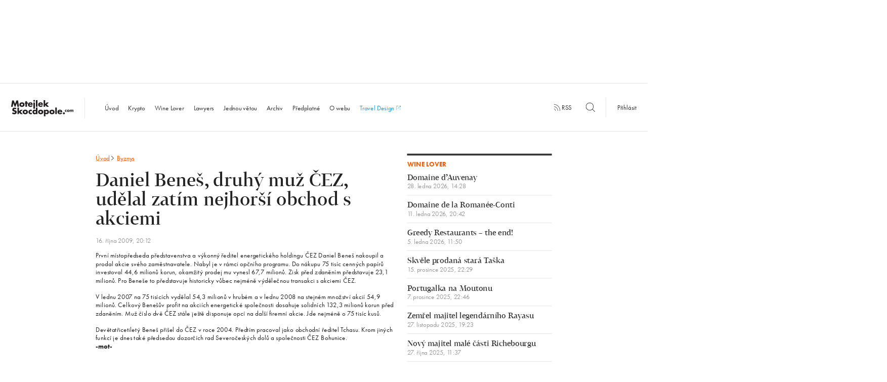

--- FILE ---
content_type: text/html; charset=UTF-8
request_url: https://www.motejlekskocdopole.com/daniel-benes-druhy-muz-cez-udelal-zatim-nejhorsi-obchod-s-akciemi/
body_size: 12971
content:
<!doctype html> <!--[if lt IE 7]><html class="no-js ie ie6 lt-ie9 lt-ie8 lt-ie7" lang="cs"> <![endif]--> <!--[if IE 7]><html class="no-js ie ie7 lt-ie9 lt-ie8" lang="cs"> <![endif]--> <!--[if IE 8]><html class="no-js ie ie8 lt-ie9" lang="cs"> <![endif]--> <!--[if gt IE 8]><html class="no-js" lang="cs"> <![endif]--><head><meta charset="UTF-8"/><title> Daniel Beneš, druhý muž ČEZ, udělal zatím nejhorší obchod s akciemi - MotejlekSkocdopole.com</title><meta name="description" content="Devětatřicetiletý první místopředseda představenstva a výkonný ředitel energetického holdingu ČEZ vydělal na bleskové transakci s akciemi svého zaměstnavatele 23,1 milionů korun. Loni a předloni se stejným počtem zobchodovaných cenných papírů vykázal více než dvojnásobné zisky. Prodeje akcií ČEZ připravují i další manažeři. "><meta http-equiv='X-UA-Compatible' content='IE=edge'><meta name="viewport" content="width=device-width, initial-scale=1.0"><link rel="pingback" href="https://www.motejlekskocdopole.com/xmlrpc.php"/><link rel="apple-touch-icon" sizes="57x57" href="https://www.motejlekskocdopole.com/wp-content/themes/motejlekskocdopole/favicon/apple-touch-icon-57x57.png"><link rel="apple-touch-icon" sizes="60x60" href="https://www.motejlekskocdopole.com/wp-content/themes/motejlekskocdopole/favicon/apple-touch-icon-60x60.png"><link rel="apple-touch-icon" sizes="72x72" href="https://www.motejlekskocdopole.com/wp-content/themes/motejlekskocdopole/favicon/apple-touch-icon-72x72.png"><link rel="apple-touch-icon" sizes="76x76" href="https://www.motejlekskocdopole.com/wp-content/themes/motejlekskocdopole/favicon/apple-touch-icon-76x76.png"><link rel="apple-touch-icon" sizes="114x114" href="https://www.motejlekskocdopole.com/wp-content/themes/motejlekskocdopole/favicon/apple-touch-icon-114x114.png"><link rel="apple-touch-icon" sizes="120x120" href="https://www.motejlekskocdopole.com/wp-content/themes/motejlekskocdopole/favicon/apple-touch-icon-120x120.png"><link rel="apple-touch-icon" sizes="144x144" href="https://www.motejlekskocdopole.com/wp-content/themes/motejlekskocdopole/favicon/apple-touch-icon-144x144.png"><link rel="apple-touch-icon" sizes="152x152" href="https://www.motejlekskocdopole.com/wp-content/themes/motejlekskocdopole/favicon/apple-touch-icon-152x152.png"><link rel="apple-touch-icon" sizes="180x180" href="https://www.motejlekskocdopole.com/wp-content/themes/motejlekskocdopole/favicon/apple-touch-icon-180x180.png"><link rel="icon" type="image/png" href="https://www.motejlekskocdopole.com/wp-content/themes/motejlekskocdopole/favicon/favicon-32x32.png" sizes="32x32"><link rel="icon" type="image/png" href="https://www.motejlekskocdopole.com/wp-content/themes/motejlekskocdopole/favicon/favicon-194x194.png" sizes="194x194"><link rel="icon" type="image/png" href="https://www.motejlekskocdopole.com/wp-content/themes/motejlekskocdopole/favicon/favicon-96x96.png" sizes="96x96"><link rel="icon" type="image/png" href="https://www.motejlekskocdopole.com/wp-content/themes/motejlekskocdopole/favicon/android-chrome-192x192.png" sizes="192x192"><link rel="icon" type="image/png" href="https://www.motejlekskocdopole.com/wp-content/themes/motejlekskocdopole/favicon/favicon-32x32.png" sizes="16x16"><link rel="manifest" href="https://www.motejlekskocdopole.com/wp-content/themes/motejlekskocdopole/favicon/manifest.json"/><link rel="mask-icon" href="https://www.motejlekskocdopole.com/wp-content/themes/motejlekskocdopole/favicon/safari-pinned-tab.svg" color="#f35c00"><meta name="msapplication-TileColor" content="#da532c"><meta name="msapplication-TileImage" content="/mstile-144x144.png"><meta name="theme-color" content="#ffffff"><meta name="author" content="MotejlekSkocdopole.com"/><meta name="web_author" content="Proof &amp; Reason, s.r.o. | www.proofreason.com"/><meta property="og:title" content="Daniel Beneš, druhý muž ČEZ, udělal zatím nejhorší obchod s akciemi | MotejlekSkocdopole.com"/><meta property="og:image" content="https://www.motejlekskocdopole.com/wp-content/themes/motejlekskocdopole/dist/images/fbms.png"/><meta property="og:type" content="article"/><meta property="og:url" content="https://www.motejlekskocdopole.com/daniel-benes-druhy-muz-cez-udelal-zatim-nejhorsi-obchod-s-akciemi/"/><meta property="og:description" content="Devětatřicetiletý první místopředseda představenstva a výkonný ředitel energetického holdingu ČEZ vydělal na bleskové transakci s akciemi svého zaměstnavatele 23,1 milionů korun. Loni a předloni se stejným počtem zobchodovaných cenných papírů vykázal více než dvojnásobné zisky. Prodeje akcií ČEZ připravují i další manažeři. "><meta name="twitter:card" content="summary"/><meta name="twitter:site" content="@motejlekskocdopole"/><meta name="twitter:title" content="Daniel Beneš, druhý muž ČEZ, udělal zatím nejhorší obchod s akciemi | MotejlekSkocdopole.com"/><meta name="twitter:description" content="Devětatřicetiletý první místopředseda představenstva a výkonný ředitel energetického holdingu ČEZ vydělal na bleskové transakci s akciemi svého zaměstnavatele 23,1 milionů korun. Loni a předloni se stejným počtem zobchodovaných cenných papírů vykázal více než dvojnásobné zisky. Prodeje akcií ČEZ připravují i další manažeři. "/><meta name="twitter:image" content="https://www.motejlekskocdopole.com/wp-content/themes/motejlekskocdopole/dist/images/fbms.png"/><meta name='robots' content='max-image-preview:large' /><style>img:is([sizes="auto" i], [sizes^="auto," i]) { contain-intrinsic-size: 3000px 1500px }</style><link rel='stylesheet' id='wp-block-library-css' href='https://www.motejlekskocdopole.com/wp-includes/css/dist/block-library/style.min.css?ver=6.8.3' type='text/css' media='all' /><style id='classic-theme-styles-inline-css' type='text/css'>/*! This file is auto-generated */
.wp-block-button__link{color:#fff;background-color:#32373c;border-radius:9999px;box-shadow:none;text-decoration:none;padding:calc(.667em + 2px) calc(1.333em + 2px);font-size:1.125em}.wp-block-file__button{background:#32373c;color:#fff;text-decoration:none}</style><style id='global-styles-inline-css' type='text/css'>:root{--wp--preset--aspect-ratio--square: 1;--wp--preset--aspect-ratio--4-3: 4/3;--wp--preset--aspect-ratio--3-4: 3/4;--wp--preset--aspect-ratio--3-2: 3/2;--wp--preset--aspect-ratio--2-3: 2/3;--wp--preset--aspect-ratio--16-9: 16/9;--wp--preset--aspect-ratio--9-16: 9/16;--wp--preset--color--black: #000000;--wp--preset--color--cyan-bluish-gray: #abb8c3;--wp--preset--color--white: #ffffff;--wp--preset--color--pale-pink: #f78da7;--wp--preset--color--vivid-red: #cf2e2e;--wp--preset--color--luminous-vivid-orange: #ff6900;--wp--preset--color--luminous-vivid-amber: #fcb900;--wp--preset--color--light-green-cyan: #7bdcb5;--wp--preset--color--vivid-green-cyan: #00d084;--wp--preset--color--pale-cyan-blue: #8ed1fc;--wp--preset--color--vivid-cyan-blue: #0693e3;--wp--preset--color--vivid-purple: #9b51e0;--wp--preset--gradient--vivid-cyan-blue-to-vivid-purple: linear-gradient(135deg,rgba(6,147,227,1) 0%,rgb(155,81,224) 100%);--wp--preset--gradient--light-green-cyan-to-vivid-green-cyan: linear-gradient(135deg,rgb(122,220,180) 0%,rgb(0,208,130) 100%);--wp--preset--gradient--luminous-vivid-amber-to-luminous-vivid-orange: linear-gradient(135deg,rgba(252,185,0,1) 0%,rgba(255,105,0,1) 100%);--wp--preset--gradient--luminous-vivid-orange-to-vivid-red: linear-gradient(135deg,rgba(255,105,0,1) 0%,rgb(207,46,46) 100%);--wp--preset--gradient--very-light-gray-to-cyan-bluish-gray: linear-gradient(135deg,rgb(238,238,238) 0%,rgb(169,184,195) 100%);--wp--preset--gradient--cool-to-warm-spectrum: linear-gradient(135deg,rgb(74,234,220) 0%,rgb(151,120,209) 20%,rgb(207,42,186) 40%,rgb(238,44,130) 60%,rgb(251,105,98) 80%,rgb(254,248,76) 100%);--wp--preset--gradient--blush-light-purple: linear-gradient(135deg,rgb(255,206,236) 0%,rgb(152,150,240) 100%);--wp--preset--gradient--blush-bordeaux: linear-gradient(135deg,rgb(254,205,165) 0%,rgb(254,45,45) 50%,rgb(107,0,62) 100%);--wp--preset--gradient--luminous-dusk: linear-gradient(135deg,rgb(255,203,112) 0%,rgb(199,81,192) 50%,rgb(65,88,208) 100%);--wp--preset--gradient--pale-ocean: linear-gradient(135deg,rgb(255,245,203) 0%,rgb(182,227,212) 50%,rgb(51,167,181) 100%);--wp--preset--gradient--electric-grass: linear-gradient(135deg,rgb(202,248,128) 0%,rgb(113,206,126) 100%);--wp--preset--gradient--midnight: linear-gradient(135deg,rgb(2,3,129) 0%,rgb(40,116,252) 100%);--wp--preset--font-size--small: 13px;--wp--preset--font-size--medium: 20px;--wp--preset--font-size--large: 36px;--wp--preset--font-size--x-large: 42px;--wp--preset--spacing--20: 0.44rem;--wp--preset--spacing--30: 0.67rem;--wp--preset--spacing--40: 1rem;--wp--preset--spacing--50: 1.5rem;--wp--preset--spacing--60: 2.25rem;--wp--preset--spacing--70: 3.38rem;--wp--preset--spacing--80: 5.06rem;--wp--preset--shadow--natural: 6px 6px 9px rgba(0, 0, 0, 0.2);--wp--preset--shadow--deep: 12px 12px 50px rgba(0, 0, 0, 0.4);--wp--preset--shadow--sharp: 6px 6px 0px rgba(0, 0, 0, 0.2);--wp--preset--shadow--outlined: 6px 6px 0px -3px rgba(255, 255, 255, 1), 6px 6px rgba(0, 0, 0, 1);--wp--preset--shadow--crisp: 6px 6px 0px rgba(0, 0, 0, 1);}:where(.is-layout-flex){gap: 0.5em;}:where(.is-layout-grid){gap: 0.5em;}body .is-layout-flex{display: flex;}.is-layout-flex{flex-wrap: wrap;align-items: center;}.is-layout-flex > :is(*, div){margin: 0;}body .is-layout-grid{display: grid;}.is-layout-grid > :is(*, div){margin: 0;}:where(.wp-block-columns.is-layout-flex){gap: 2em;}:where(.wp-block-columns.is-layout-grid){gap: 2em;}:where(.wp-block-post-template.is-layout-flex){gap: 1.25em;}:where(.wp-block-post-template.is-layout-grid){gap: 1.25em;}.has-black-color{color: var(--wp--preset--color--black) !important;}.has-cyan-bluish-gray-color{color: var(--wp--preset--color--cyan-bluish-gray) !important;}.has-white-color{color: var(--wp--preset--color--white) !important;}.has-pale-pink-color{color: var(--wp--preset--color--pale-pink) !important;}.has-vivid-red-color{color: var(--wp--preset--color--vivid-red) !important;}.has-luminous-vivid-orange-color{color: var(--wp--preset--color--luminous-vivid-orange) !important;}.has-luminous-vivid-amber-color{color: var(--wp--preset--color--luminous-vivid-amber) !important;}.has-light-green-cyan-color{color: var(--wp--preset--color--light-green-cyan) !important;}.has-vivid-green-cyan-color{color: var(--wp--preset--color--vivid-green-cyan) !important;}.has-pale-cyan-blue-color{color: var(--wp--preset--color--pale-cyan-blue) !important;}.has-vivid-cyan-blue-color{color: var(--wp--preset--color--vivid-cyan-blue) !important;}.has-vivid-purple-color{color: var(--wp--preset--color--vivid-purple) !important;}.has-black-background-color{background-color: var(--wp--preset--color--black) !important;}.has-cyan-bluish-gray-background-color{background-color: var(--wp--preset--color--cyan-bluish-gray) !important;}.has-white-background-color{background-color: var(--wp--preset--color--white) !important;}.has-pale-pink-background-color{background-color: var(--wp--preset--color--pale-pink) !important;}.has-vivid-red-background-color{background-color: var(--wp--preset--color--vivid-red) !important;}.has-luminous-vivid-orange-background-color{background-color: var(--wp--preset--color--luminous-vivid-orange) !important;}.has-luminous-vivid-amber-background-color{background-color: var(--wp--preset--color--luminous-vivid-amber) !important;}.has-light-green-cyan-background-color{background-color: var(--wp--preset--color--light-green-cyan) !important;}.has-vivid-green-cyan-background-color{background-color: var(--wp--preset--color--vivid-green-cyan) !important;}.has-pale-cyan-blue-background-color{background-color: var(--wp--preset--color--pale-cyan-blue) !important;}.has-vivid-cyan-blue-background-color{background-color: var(--wp--preset--color--vivid-cyan-blue) !important;}.has-vivid-purple-background-color{background-color: var(--wp--preset--color--vivid-purple) !important;}.has-black-border-color{border-color: var(--wp--preset--color--black) !important;}.has-cyan-bluish-gray-border-color{border-color: var(--wp--preset--color--cyan-bluish-gray) !important;}.has-white-border-color{border-color: var(--wp--preset--color--white) !important;}.has-pale-pink-border-color{border-color: var(--wp--preset--color--pale-pink) !important;}.has-vivid-red-border-color{border-color: var(--wp--preset--color--vivid-red) !important;}.has-luminous-vivid-orange-border-color{border-color: var(--wp--preset--color--luminous-vivid-orange) !important;}.has-luminous-vivid-amber-border-color{border-color: var(--wp--preset--color--luminous-vivid-amber) !important;}.has-light-green-cyan-border-color{border-color: var(--wp--preset--color--light-green-cyan) !important;}.has-vivid-green-cyan-border-color{border-color: var(--wp--preset--color--vivid-green-cyan) !important;}.has-pale-cyan-blue-border-color{border-color: var(--wp--preset--color--pale-cyan-blue) !important;}.has-vivid-cyan-blue-border-color{border-color: var(--wp--preset--color--vivid-cyan-blue) !important;}.has-vivid-purple-border-color{border-color: var(--wp--preset--color--vivid-purple) !important;}.has-vivid-cyan-blue-to-vivid-purple-gradient-background{background: var(--wp--preset--gradient--vivid-cyan-blue-to-vivid-purple) !important;}.has-light-green-cyan-to-vivid-green-cyan-gradient-background{background: var(--wp--preset--gradient--light-green-cyan-to-vivid-green-cyan) !important;}.has-luminous-vivid-amber-to-luminous-vivid-orange-gradient-background{background: var(--wp--preset--gradient--luminous-vivid-amber-to-luminous-vivid-orange) !important;}.has-luminous-vivid-orange-to-vivid-red-gradient-background{background: var(--wp--preset--gradient--luminous-vivid-orange-to-vivid-red) !important;}.has-very-light-gray-to-cyan-bluish-gray-gradient-background{background: var(--wp--preset--gradient--very-light-gray-to-cyan-bluish-gray) !important;}.has-cool-to-warm-spectrum-gradient-background{background: var(--wp--preset--gradient--cool-to-warm-spectrum) !important;}.has-blush-light-purple-gradient-background{background: var(--wp--preset--gradient--blush-light-purple) !important;}.has-blush-bordeaux-gradient-background{background: var(--wp--preset--gradient--blush-bordeaux) !important;}.has-luminous-dusk-gradient-background{background: var(--wp--preset--gradient--luminous-dusk) !important;}.has-pale-ocean-gradient-background{background: var(--wp--preset--gradient--pale-ocean) !important;}.has-electric-grass-gradient-background{background: var(--wp--preset--gradient--electric-grass) !important;}.has-midnight-gradient-background{background: var(--wp--preset--gradient--midnight) !important;}.has-small-font-size{font-size: var(--wp--preset--font-size--small) !important;}.has-medium-font-size{font-size: var(--wp--preset--font-size--medium) !important;}.has-large-font-size{font-size: var(--wp--preset--font-size--large) !important;}.has-x-large-font-size{font-size: var(--wp--preset--font-size--x-large) !important;}
:where(.wp-block-post-template.is-layout-flex){gap: 1.25em;}:where(.wp-block-post-template.is-layout-grid){gap: 1.25em;}
:where(.wp-block-columns.is-layout-flex){gap: 2em;}:where(.wp-block-columns.is-layout-grid){gap: 2em;}
:root :where(.wp-block-pullquote){font-size: 1.5em;line-height: 1.6;}</style> <script type="text/javascript" id="ahc_front_js-js-extra">var ahc_ajax_front = {"ajax_url":"https:\/\/www.motejlekskocdopole.com\/wp-admin\/admin-ajax.php","plugin_url":"https:\/\/www.motejlekskocdopole.com\/wp-content\/plugins\/visitors-traffic-real-time-statistics\/","page_id":"3193","page_title":"Daniel Bene\u0161, druh\u00fd mu\u017e \u010cEZ, ud\u011blal zat\u00edm nejhor\u0161\u00ed obchod s akciemi","post_type":"post"};</script> <link rel="https://api.w.org/" href="https://www.motejlekskocdopole.com/wp-json/" /><link rel="alternate" title="JSON" type="application/json" href="https://www.motejlekskocdopole.com/wp-json/wp/v2/posts/3193" /><link rel="EditURI" type="application/rsd+xml" title="RSD" href="https://www.motejlekskocdopole.com/xmlrpc.php?rsd" /><meta name="generator" content="WordPress 6.8.3" /><link rel="canonical" href="https://www.motejlekskocdopole.com/daniel-benes-druhy-muz-cez-udelal-zatim-nejhorsi-obchod-s-akciemi/" /><link rel='shortlink' href='https://www.motejlekskocdopole.com/?p=3193' /><link rel="alternate" title="oEmbed (JSON)" type="application/json+oembed" href="https://www.motejlekskocdopole.com/wp-json/oembed/1.0/embed?url=https%3A%2F%2Fwww.motejlekskocdopole.com%2Fdaniel-benes-druhy-muz-cez-udelal-zatim-nejhorsi-obchod-s-akciemi%2F" /><link rel="alternate" title="oEmbed (XML)" type="text/xml+oembed" href="https://www.motejlekskocdopole.com/wp-json/oembed/1.0/embed?url=https%3A%2F%2Fwww.motejlekskocdopole.com%2Fdaniel-benes-druhy-muz-cez-udelal-zatim-nejhorsi-obchod-s-akciemi%2F&#038;format=xml" /> <script>(function(d)
        {
            var config = {
                        kitId: 'yif3qhi',
                        scriptTimeout: 3000,
                        async: true
                    },
                    h = d.documentElement, t = setTimeout(function()
                    {
                        h.className = h.className.replace(/\bwf-loading\b/g, "") + " wf-inactive";
                    }, config.scriptTimeout), tk = d.createElement("script"), f = false, s = d.getElementsByTagName("script")[0], a;
            h.className += " wf-loading";
            tk.src = 'https://use.typekit.net/' + config.kitId + '.js';
            tk.async = true;
            tk.onload = tk.onreadystatechange = function()
            {
                a = this.readyState;
                if (f || a && a != "complete" && a != "loaded") {
                    return;
                }
                f = true;
                clearTimeout(t);
                try {
                    Typekit.load(config)
                } catch (e) {
                }
            };
            s.parentNode.insertBefore(tk, s)
        })(document);</script> <style>blockquote,body,input{margin:0}h1,h2,p,ul{color:#222}html{-ms-text-size-adjust:100%;-webkit-text-size-adjust:100%;font-size:18px;line-height:1.33333;font-family:futura-pt,Helvetica,Arial,sans-serif;-webkit-transform-origin:0 0;transform-origin:0 0}article,aside,header,nav{display:block}h1{margin:.67em 0}svg:not(:root){overflow:hidden}input{color:inherit;font:inherit;line-height:normal}a,p,ul{font-weight:400;margin-bottom:0;margin-top:0}.post__heading,h2{line-height:1.27778}input::-moz-focus-inner{border:0;padding:0}*,:after,:before{box-sizing:border-box}@font-face{font-family:Tabac;src:url(../../../../../wp-content/themes/motejlekskocdopole/fonts/3120BD_0_0.eot);src:url(../../../../../wp-content/themes/motejlekskocdopole/fonts/3120BD_0_0.eot?#iefix) format("embedded-opentype"),url(../../../../../wp-content/themes/motejlekskocdopole/fonts/3120BD_0_0.woff2) format("woff2"),url(../../../../../wp-content/themes/motejlekskocdopole/fonts/3120BD_0_0.woff) format("woff"),url(../../../../../wp-content/themes/motejlekskocdopole/fonts/3120BD_0_0.ttf) format("truetype");font-weight:400;font-style:normal}a{background:0 0;text-decoration:none;color:#f35c00}a,h1,h2,p,ul{text-rendering:optimizeLegibility;-webkit-font-smoothing:antialiased;-moz-osx-font-smoothing:grayscale;-moz-font-feature-settings:"liga" on}h1,h2{margin-bottom:0;margin-top:0;font-family:Tabac,Georgia,serif}@media (-webkit-min-device-pixel-ratio:1.3),(min--moz-device-pixel-ratio:1.3),(min-device-pixel-ratio:1.3),(min-resolution:1.3dppx){a,h1,h2,p,ul{font-weight:300}}h1{font-size:64px;line-height:1.125;letter-spacing:0;font-weight:100}@media (max-width:57em){h1{font-size:40px}}h2{font-size:36px;letter-spacing:0;font-weight:300}@media (max-width:57em){h2{font-size:24px}}p{font-size:18px;line-height:1.33333;letter-spacing:.4px}.post__date,.post__heading,.tag{letter-spacing:0}.wrapper{max-width:68.6111em;margin:0 auto;position:relative;padding:0;font-family:futura-pt,Helvetica,Arial,sans-serif}.row:after,.wrapper:after{content:'';display:table;clear:both}@media (max-width:1200px){.wrapper{padding:0 30px}}.row{margin:0 -15px}@media (max-width:40em){.wrapper{padding:0 15px}.row{margin:0 -10px}}.row:last-child{margin-bottom:0}[class*=" column-"],[class^=column-]{position:relative;display:block;width:100%;float:left;min-height:1px;padding-right:15px;padding-left:15px;margin-bottom:0}.column-3{width:25%}.column-4{width:33.33333%}.column-6{width:50%}.column-8{width:66.66667%}@media (max-width:40em){[class*=" column-"],[class^=column-]{padding-left:10px;padding-right:10px}.column-3,.column-4,.column-6{width:100%}.column-6--small{width:50%}.column-8{width:100%}}.wf-loading *{opacity:0}.banner-12-wrapper{margin:-20px -15px 20px}.leaderboard{width:1235px;height:200px;margin:0 auto 25px}@media (max-width:75em){.leaderboard{display:none}}.fb-share{display:inline-block;color:#fff;border:none;width:40px;height:20px;border-radius:3px;padding:3px;outline:0;text-align:center;background:#4267b2;font-size:11px;font-weight:500;font-family:Helvetica Neue,Arial,sans-serif;margin-bottom:13.33px}.post__category,.post__more,.site-footer .widget a{background-position:0 1.05em;background-repeat:repeat-x;text-decoration:none}.quote__author,.site-nav li.active a{font-weight:700}.icon-search{width:25px;height:25px;position:relative;top:6px}.icon-rss{width:18px;height:18px}.icon-menu,.icon-rss{position:relative;top:3px}.icon-menu{width:40px;height:40px}.nav-secondary{display:inline;text-align:right;padding-bottom:5px}.nav-secondary__wrapper{display:table-cell;min-width:540px;vertical-align:middle}.nav-secondary__wrapper .nav-secondary__search{margin-right:-15px}.nav-secondary__wrapper .nav-secondary__search .icon-search{top:6px;left:-40px}.nav-secondary__wrapper .nav-secondary__search ::-webkit-input-placeholder,.site-nav li.search ::-webkit-input-placeholder{font-size:16px;color:#333;font-style:normal;opacity:1}.nav-secondary__wrapper .nav-secondary__search :-moz-placeholder,.nav-secondary__wrapper .nav-secondary__search ::-moz-placeholder{font-size:16px;color:#333;font-style:normal;opacity:1}.nav-secondary__wrapper .nav-secondary__search :-ms-input-placeholder{font-size:16px;color:#333;font-style:normal;opacity:1}.nav-secondary__wrapper .nav-secondary__search input{border:none;width:40px;height:40px}.nav-secondary__wrapper .nav-secondary__search input[placeholder]{visibility:hidden}@media (max-width:1200px){.nav-secondary__wrapper{display:table;width:100%;border-top:1px solid #ddd}}@media (max-width:54.5625em){.nav-secondary__wrapper{display:none}}.nav-secondary a{color:#333;fill:#333}.nav-secondary__rss{margin-right:30px;padding:15px 0;display:inline}.nav-secondary__search{padding:15px 0;display:inline-block}.nav-secondary__login{border-left:1px solid #ddd;padding:15px 30px}.post{padding-bottom:40px;margin-bottom:40px;border-bottom:1px solid #ddd}.post.post-noborder{padding-bottom:0;border-bottom:none}.post__heading{font-size:36px;font-family:Tabac,Georgia,serif}@media (max-width:57em){.nav-secondary__login{border-left:none}.post__heading{font-size:24px}}.post__heading a{color:#f35c00;fill:#f35c00;display:block}.post__category,.post__date{color:#999;display:inline-block}.post__meta{padding:10px 0}.sentence-list,.sidebar-list,.site-nav ul{padding-left:0;list-style-type:none}.post__date{font-size:18px;font-family:futura-pt,Helvetica,Arial,sans-serif;line-height:1}@media (max-width:57em){.post__date{font-size:16px}}.post__category{text-shadow:.06em 0 0 #fff,0 0,-.06em 0 0 #fff;background-size:2px 2px;background-image:-webkit-linear-gradient(transparent 50%,#999 0);background-image:linear-gradient(transparent 50%,#999 0);margin-left:6px}@media (max-width:1635px){.post__category{background-size:3px 3px}}@media (max-width:1200px){.post__category{background-size:2px 2px}}@media (-webkit-min-device-pixel-ratio:1.3),(min--moz-device-pixel-ratio:1.3),(min-device-pixel-ratio:1.3),(min-resolution:1.3dppx){.post__category{background-size:1px 1px;text-shadow:.08em 0 0 #fff,0 0,-.08em 0 0 #fff}}@media (-webkit-min-device-pixel-ratio:1.3) and (max-width:1635px),(min--moz-device-pixel-ratio:1.3) and (max-width:1635px),(min-device-pixel-ratio:1.3) and (max-width:1635px),(min-resolution:1.3dppx) and (max-width:1635px){.post__category{background-size:2px 2px}}@media (-webkit-min-device-pixel-ratio:1.3) and (max-width:1200px),(min--moz-device-pixel-ratio:1.3) and (max-width:1200px),(min-device-pixel-ratio:1.3) and (max-width:1200px),(min-resolution:1.3dppx) and (max-width:1200px){.post__category{background-size:1px 1px}}.post__excerpt{font-size:18px;line-height:1.33333;color:#333}.post__more{text-shadow:.06em 0 0 #fff,0 0,-.06em 0 0 #fff;background-size:2px 2px;background-image:-webkit-linear-gradient(transparent 50%,#f35c00 0);background-image:linear-gradient(transparent 50%,#f35c00 0);line-height:1.5}@media (max-width:1635px){.post__more{background-size:3px 3px}}@media (max-width:1200px){.post__more{background-size:2px 2px}}@media (-webkit-min-device-pixel-ratio:1.3),(min--moz-device-pixel-ratio:1.3),(min-device-pixel-ratio:1.3),(min-resolution:1.3dppx){.post__more{background-size:1px 1px;text-shadow:.08em 0 0 #fff,0 0,-.08em 0 0 #fff}}@media (-webkit-min-device-pixel-ratio:1.3) and (max-width:1635px),(min--moz-device-pixel-ratio:1.3) and (max-width:1635px),(min-device-pixel-ratio:1.3) and (max-width:1635px),(min-resolution:1.3dppx) and (max-width:1635px){.post__more{background-size:2px 2px}}@media (-webkit-min-device-pixel-ratio:1.3) and (max-width:1200px),(min--moz-device-pixel-ratio:1.3) and (max-width:1200px),(min-device-pixel-ratio:1.3) and (max-width:1200px),(min-resolution:1.3dppx) and (max-width:1200px){.post__more{background-size:1px 1px}}.post--highlight{padding-bottom:60px}.post--highlight .post__heading{font-size:48px;line-height:1.08333;letter-spacing:0}@media (max-width:57em){.post--highlight{padding-bottom:40px}.post--highlight .post__heading{font-size:24px}}.quote__text{font-style:italic;margin-bottom:8px}.quote__text:before{content:'\201E'}.quote__text:after{content:'\201D'}.sentence-list{padding-bottom:40px;margin-bottom:40px}.sentence-list:after{content:'';display:table;clear:both}.sentence-list__item:nth-child(3) .sentence-list__link{padding-bottom:0}.sentence-list__item:nth-child(1) .sentence-list__link{padding-top:0}.sentence-list__link{font-size:20px;line-height:24/20;font-family:Tabac,Georgia,serif;color:#f35c00;fill:#f35c00;padding-bottom:15px;padding-top:5px;display:block}.sentence-list__item-locked .sentence-list__link{color:#333;fill:#333}.sentence-list__link .heading__icon{margin-bottom:-2px;width:18px;height:18px;margin-left:-1px}.sentence-list__date{font-size:18px;font-family:futura-pt,Helvetica,Arial,sans-serif;line-height:1;display:block;color:#999}@media (max-width:57em){.sentence-list__link{font-size:18px}.sentence-list__date{font-size:16px}}.sidebar-list__item{border-bottom:1px solid #ddd}.sidebar-list__link{margin-top:15px;margin-bottom:15px;font-size:20px;line-height:24/20;font-family:Tabac,Georgia,serif;color:#333;display:block}.sidebar-list__date,.tag,.widget__heading{font-family:futura-pt,Helvetica,Arial,sans-serif}.sidebar-list__item:first-child .sidebar-list__link{margin-top:0}.sidebar-list__date{font-size:18px;line-height:1;display:block;color:#999}@media (max-width:57em){.sidebar-list__link{font-size:18px}.sidebar-list__date{font-size:16px}}@media (max-width:80em){.column-6--footer-medium{width:50%}}@media (max-width:80em) and (max-width:64.95em){.column-6--footer-medium{width:100%}}.site-footer .widget:after,.site-header:after{content:'';display:table;clear:both}.site-footer .widget p{font-size:16px}.site-footer .widget a{text-shadow:.06em 0 0 #fff,0 0,-.06em 0 0 #fff;background-size:2px 2px;background-image:-webkit-linear-gradient(transparent 50%,#f35c00 0);background-image:linear-gradient(transparent 50%,#f35c00 0);font-size:16px}@media (max-width:1635px){.site-footer .widget a{background-size:3px 3px}}@media (max-width:1200px){.site-footer .widget a{background-size:2px 2px}}@media (-webkit-min-device-pixel-ratio:1.3),(min--moz-device-pixel-ratio:1.3),(min-device-pixel-ratio:1.3),(min-resolution:1.3dppx){.site-footer .widget a{background-size:1px 1px;text-shadow:.08em 0 0 #fff,0 0,-.08em 0 0 #fff}}@media (-webkit-min-device-pixel-ratio:1.3) and (max-width:1635px),(min--moz-device-pixel-ratio:1.3) and (max-width:1635px),(min-device-pixel-ratio:1.3) and (max-width:1635px),(min-resolution:1.3dppx) and (max-width:1635px){.site-footer .widget a{background-size:2px 2px}}@media (-webkit-min-device-pixel-ratio:1.3) and (max-width:1200px),(min--moz-device-pixel-ratio:1.3) and (max-width:1200px),(min-device-pixel-ratio:1.3) and (max-width:1200px),(min-resolution:1.3dppx) and (max-width:1200px){.site-footer .widget a{background-size:1px 1px}}.site-footer .footer-contact--small,.site-footer .site-footer__contact--medium{display:none}@media (max-width:80em){.site-footer .site-footer__contact--medium{display:block}}@media (max-width:64.95em){.site-footer .footer-contact--small{display:block}.site-footer .site-footer__about p:nth-of-type(1){padding-bottom:15px}.site-footer .site-footer__about .footer-contact--small p{padding-bottom:0}.site-footer .site-footer__contact--medium{display:none}}.site-footer .fb-share{display:none}@media (max-width:64.95em){.site-footer .fb-share{display:inline-block}}.site-header{border:solid #ddd;border-width:1px 0;padding:29px 0 25px;margin-bottom:60px;display:table;width:100%;vertical-align:middle;position:relative}.site-header .button__toggle--menu{display:none}@media (max-width:54.5625em){.site-header{padding-top:0;padding-bottom:0}.site-header .button__toggle--menu{display:table-cell;padding:0 30px 0 15px;vertical-align:middle}.site-header .button__toggle--menu .icon-menu{width:25px;height:25px}}@media (max-width:1200px){.site-header{padding-bottom:0;margin-bottom:20px}}.site-header .nav-mobile{display:none;vertical-align:middle;padding:0 15px;font-size:18px!important;color:#222}@media (max-width:54.5625em){.site-header .nav-mobile{display:table-cell}}.site-logo__wrapper{vertical-align:middle;display:table-cell!important;display:inline-block;line-height:0;text-align:left}.site-logo__wrapper h1{display:inline;width:1px;height:1px;overflow:hidden;position:absolute;padding:0;margin:-1px;border:0;clip:rect(0 0 0 0)}.site-logo,.site-nav,.site-nav li{display:inline-block}@media (max-width:1200px){.site-logo__wrapper{vertical-align:middle;padding-bottom:30px}}@media (max-width:54.5625em){.site-logo__wrapper{padding-bottom:0!important;width:100%;text-align:center}}.site-logo{width:200px;max-height:55px;padding-right:30px;border-right:1px solid #ddd;margin:0 40px 0 30px}@media (max-width:1200px){.site-logo{border:0;margin:0;padding:0 15px}}@media (max-width:54.5625em){.site-logo{width:135px;padding:0}}.site-nav li a{color:#333;display:block;width:100%}.site-nav li.search{padding:30px;display:none;font-size:100%;position:relative}.site-nav li.search .icon-search{position:absolute;z-index:9999999;top:45px;right:45px}.site-nav li.search :-moz-placeholder,.site-nav li.search ::-moz-placeholder{font-size:16px;color:#333;font-style:normal;opacity:1}.site-nav li.search :-ms-input-placeholder{font-size:16px;color:#333;font-style:normal;opacity:1}.site-nav li.search input{padding:15px 35px 15px 10px;width:100%;border:1px solid #ddd;border-top-width:2px;-webkit-appearance:none;border-radius:0}@media (max-width:54.5625em){.site-nav li,.site-nav li.search{display:block}.site-nav li{width:100%;font-size:100%;text-align:center}.site-nav{display:none;background:#fff;padding-bottom:30px}.site-nav__wrapper{z-index:999999;position:absolute;left:0;top:100%;width:100%}}.site-nav__wrapper{vertical-align:middle;display:table-cell;width:100%}@media (max-width:1200px){.site-nav__wrapper{padding-bottom:30px}}.site-nav__link{padding:15px}.site-nav__link.site-nav__link--travel{color:#169eec;fill:#169eec;text-decoration:none}.tag,.widget__heading-link .widget__heading{color:#f35c00}.site-nav__link .external-icon{position:relative;width:14px;height:12px;left:1px}.tag-list{list-style-type:none;padding-left:0}.tag,.tag__item{display:inline-block}.tag{border:1px solid #f35c00;padding:12px 14px;font-size:16px;line-height:1;margin:0 6px 10px 0}.widget{border-top:5px solid #333;padding-top:11px;margin-bottom:40px}.widget__heading{font-size:18px;line-height:20/18;text-transform:uppercase;margin-bottom:14px;font-weight:700}@media (max-width:57em){.widget__heading{font-size:16px}}.widget--sentence{border-bottom:1px solid #ddd}@media (max-width:1635px){html{-webkit-transform:scale(.9);transform:scale(.9);width:111%}@-moz-document url-prefix(){html .site-header{padding:30px 0 25px;border-top-width:2px}}}@media (max-width:1480px){html{-webkit-transform:scale(.8);transform:scale(.8);width:125%}@-moz-document url-prefix(){html .site-header{border-top-width:1px}}}@media (max-width:1320px){html{-webkit-transform:scale(.73);transform:scale(.73);width:136.98%}}@media (max-width:1200px){html{width:100%;-webkit-transform:scale(1);transform:scale(1)}@-moz-document url-prefix(){html .site-header{padding:29px 0 25px;border-top-width:2px}}}</style><link rel="stylesheet" href="https://www.motejlekskocdopole.com/wp-content/themes/motejlekskocdopole/dist/css/custom.css?v=20240902" /></head><body class="wp-singular post-template-default single single-post postid-3193 single-format-standard wp-theme-motejlekskocdopole" data-template="base.twig"> <noscript> <iframe src="//www.googletagmanager.com/ns.html?id=GTM-PWB4Z9"
 height="0" width="0" style="display:none;visibility:hidden"></iframe> </noscript> <script>var isMobile = /Android|webOS|iPhone|iPod|iPad|BlackBerry/i.test(navigator.userAgent);
    var isSingle = document.body.classList.contains('single');</script> <script>(function(w, d, s, l, i)
    {
        w[l] = w[l] || [];
        w[l].push({
            'gtm.start': new Date().getTime(), event: 'gtm.js'
        });
        var f = d.getElementsByTagName(s)[0],
                j = d.createElement(s), dl = l != 'dataLayer' ? '&l=' + l : '';
        j.async = true;
        j.src =
                '//www.googletagmanager.com/gtm.js?id=' + i + dl;
        f.parentNode.insertBefore(j, f);
    })(window, document, 'script', 'dataLayer', 'GTM-PWB4Z9');</script>  <script>dataLayer.push({
        'page': {
            'type':  'article detail' ,
            'category':  null         }
    });</script> <div id="page"><div class="leaderboard"> <ins data-revive-zoneid="56" data-revive-id="b9d13d3dba3e1b6cc89e3608d73a84a9"></ins></div><header class="site-header"><div class="table-row"> <a href="" class="button__toggle--menu icon-menu"> <svg class="icon-menu"> <use xlink:href="https://www.motejlekskocdopole.com/wp-content/themes/motejlekskocdopole/dist/svg/svg.svg#menu"/> </svg> </a> <a class="site-logo__wrapper hdr-logo-link" href="https://www.motejlekskocdopole.com" rel="home"><h1 class="hdr-logo"> MotejlekSkocdopole.com</h1> <svg class="site-logo"> <use xlink:href="https://www.motejlekskocdopole.com/wp-content/themes/motejlekskocdopole/dist/svg/svg.svg#logo"/> </svg> </a> <a href="https://www.motejlekskocdopole.com/prihlaseni/"
 class="nav-mobile"> <span>Přihlásit</span> </a><div class="site-nav__wrapper"><nav id="nav-main" class="site-nav nav-main"><ul><li > <a class="site-nav__link" href="https://www.motejlekskocdopole.com">Úvod</a></li><li > <a class="site-nav__link" href="/category/krypto/">Krypto</a></li><li > <a class="site-nav__link" href="https://www.motejlekskocdopole.com/wine-lover/">Wine Lover</a></li><li > <a class="site-nav__link" href="https://www.motejlekskocdopole.com/lawyers/">Lawyers</a></li><li > <a class="site-nav__link" href="https://www.motejlekskocdopole.com/jednou-vetou/">Jednou větou</a></li><li > <a class="site-nav__link" href="https://www.motejlekskocdopole.com/archiv">Archiv</a></li><li > <a class="site-nav__link" href="https://www.motejlekskocdopole.com/predplatne/">Předplatné</a></li><li > <a class="site-nav__link" href="https://www.motejlekskocdopole.com/o-webu/">O webu</a></li><li> <a class="site-nav__link site-nav__link--travel" target="_blank" href="https://www.traveldesign.cz/"> Travel Design <svg class="external-icon"> <use xlink:href="https://www.motejlekskocdopole.com/wp-content/themes/motejlekskocdopole/dist/svg/svg.svg#external"/> </svg> </a></li><li class="search"><form action="https://www.motejlekskocdopole.com" class="searchForm"> <input type="text" placeholder="Vyhledat..." title="Vyhledávání" name="s"/> <svg class="icon-search" data-search-submit> <use xlink:href="https://www.motejlekskocdopole.com/wp-content/themes/motejlekskocdopole/dist/svg/svg.svg#search"/> </svg></form></li></ul></nav></div><div class="nav-secondary nav-secondary__wrapper"> <a href="https://www.motejlekskocdopole.com/feed/" class="nav-secondary__rss"> <svg class="icon-rss"> <use xlink:href="https://www.motejlekskocdopole.com/wp-content/themes/motejlekskocdopole/dist/svg/svg.svg#rss"/> </svg> <span>RSS</span> </a><div class="nav-secondary__search" data-search-wrapper><form action="https://www.motejlekskocdopole.com" class="searchForm"> <input type="text" placeholder="Vyhledat..." title="Vyhledávání" name="s"/> <svg class="icon-search" data-search-toggle> <use xlink:href="https://www.motejlekskocdopole.com/wp-content/themes/motejlekskocdopole/dist/svg/svg.svg#search"/> </svg></form></div> <a href="https://www.motejlekskocdopole.com/prihlaseni/"
 class="nav-secondary__login"> <span>Přihlásit</span> </a></div></div></header><div id="content" role="main" class="wrapper"> <ins data-revive-zoneid="50" data-revive-id="b9d13d3dba3e1b6cc89e3608d73a84a9"></ins> <ins data-revive-zoneid="52" data-revive-id="b9d13d3dba3e1b6cc89e3608d73a84a9"></ins><div class="row"><div class="column-8"><div class=""><div class="banner-12-wrapper"> <script type="text/javascript">openXZone = function(zoneId, protocol, isLoggedVariable)
        {
            protocol = protocol || location.protocol;
            var m3_u = protocol + "//ads.motejlekskocdopole.com/www/delivery/ajs.php";
            var m3_r = Math.floor(Math.random() * 99999999999);
            if (!document.MAX_used) {
                document.MAX_used = ',';
            }
            document.write("<scr" + "ipt type='text/javascript' src='" + m3_u);
            document.write("?zoneid=" + zoneId + "&amp;target=_top");
            document.write('&amp;cb=' + m3_r);
            document.write('&amp;islogged=' + isLoggedVariable);
            if (document.MAX_used != ',') {
                document.write("&amp;exclude=" + document.MAX_used);
            }
            document.write(document.charset ? '&amp;charset=' + document.charset :
                    (document.characterSet ? '&amp;charset=' + document.characterSet : ''));
            document.write("&amp;loc=" + escape(window.location));
            if (document.referrer) {
                document.write("&amp;referer=" + escape(document.referrer));
            }
            if (document.context) {
                document.write("&context=" + escape(document.context));
            }
            if (document.mmm_fo) {
                document.write("&amp;mmm_fo=1");
            }
            document.write("'><\/scr" + "ipt>");
        };</script> <script type='text/javascript'>//
        openXZone(84, 'https:', 'f');
        //</script> <noscript><div><a href='https://{{ ad_server_url }}/www/delivery/ck.php?n=a68d30a9&amp;cb=54825014132'><img
 src='https://{{ ad_server_url }}/www/delivery/avw.php?zoneid=84&amp;cb=54825014132&amp;n=a68d30a9'
 alt=''/></a></div> </noscript></div><div class="content-wrapper"><div class="breads"><ul><li> <a href="https://www.motejlekskocdopole.com">Úvod</a></li><li> <a href="https://www.motejlekskocdopole.com/category/byznys/">Byznys</a></li></ul></div><div class="post-type-post" id="post-3193"><section class="article-content"><h2 class="post__heading--single">Daniel Beneš, druhý muž ČEZ, udělal zatím nejhorší obchod s akciemi</h2><p class="post__date post__date--single">16. října 2009, 20:12</p><div class="user-generated-content"><p>První místopředseda představenstva a výkonný ředitel energetického holdingu ČEZ Daniel Beneš nakoupil a prodal akcie svého zaměstnavatele. Nabyl je v rámci opčního programu. Do nákupu 75 tisíc cenných papírů investoval 44,6 milionů korun, okamžitý prodej mu vynesl 67,7 milionů. Zisk před zdaněním představuje 23,1 milionů. Pro Beneše to představuje historicky vůbec nejméně výdělečnou transakci s akciemi ČEZ.</p><p>V lednu 2007 na 75 tisících vydělal 54,3 milionů v hrubém a v lednu 2008 na stejném množství akcií 54,9 milionů. Celkový Benešův profit na akciích energetické společnosti dosahuje solidních 132,3 milionů korun před zdaněním. Muž číslo dvě ČEZ stále ještě disponuje opcí na další firemní akcie. Jde nejméně o 75 tisíc kusů.</p><p>Devětatřicetiletý Beneš přišel do ČEZ v roce 2004. Předtím pracoval jako obchodní ředitel Tchasu. Krom jiných funkcí je dnes také předsedou dozorčích rad Severočeských dolů a společnosti ČEZ Bohunice.<br /> <strong>-mot- </strong></p></div><div class="fb-like" data-href="https://www.motejlekskocdopole.com/daniel-benes-druhy-muz-cez-udelal-zatim-nejhorsi-obchod-s-akciemi/" data-layout="button_count"
 data-action="recommend" data-show-faces="true" data-share="true"></div></section><div class="post-nav"><div class="post-nav__item post-nav__item--prev"><h2 class="u-vishid">Předcházející článek</h2> <a class="post-nav__link" href="https://www.motejlekskocdopole.com/penta-vyjednava-s-akcionari-sazky-nechce-ji-jako-firmu-zajima-se-jen-o-jeji-byznys/"> <svg class="post-nav__icon post-nav__icon--prev"> <use xlink:href="https://www.motejlekskocdopole.com/wp-content/themes/motejlekskocdopole/dist/svg/svg.svg#arrow-left"/> </svg> <span class="post-nav__link-inner">Penta vyjednává s akcionáři Sazky o převzetí byznysu loterijní společnosti</span></a></div><div class="post-nav__item post-nav__item--next"><h2 class="u-vishid">Následující článek</h2> <a class="post-nav__link" href="https://www.motejlekskocdopole.com/skode-auto-stoupl-prodej-v-cine-o-188-procent/"><span
 class="post-nav__link-inner">Škodě Auto stoupl letos v září prodej v Číně o 188 procent</span> <svg class="post-nav__icon post-nav__icon--next"> <use xlink:href="https://www.motejlekskocdopole.com/wp-content/themes/motejlekskocdopole/dist/svg/svg.svg#arrow-right"/> </svg> </a></div></div> <script type="text/javascript">openXZone = function(zoneId, protocol, isLoggedVariable)
        {
            protocol = protocol || location.protocol;
            var m3_u = protocol + "//ads.motejlekskocdopole.com/www/delivery/ajs.php";
            var m3_r = Math.floor(Math.random() * 99999999999);
            if (!document.MAX_used) {
                document.MAX_used = ',';
            }
            document.write("<scr" + "ipt type='text/javascript' src='" + m3_u);
            document.write("?zoneid=" + zoneId + "&amp;target=_top");
            document.write('&amp;cb=' + m3_r);
            document.write('&amp;islogged=' + isLoggedVariable);
            if (document.MAX_used != ',') {
                document.write("&amp;exclude=" + document.MAX_used);
            }
            document.write(document.charset ? '&amp;charset=' + document.charset :
                    (document.characterSet ? '&amp;charset=' + document.characterSet : ''));
            document.write("&amp;loc=" + escape(window.location));
            if (document.referrer) {
                document.write("&amp;referer=" + escape(document.referrer));
            }
            if (document.context) {
                document.write("&context=" + escape(document.context));
            }
            if (document.mmm_fo) {
                document.write("&amp;mmm_fo=1");
            }
            document.write("'><\/scr" + "ipt>");
        };</script> <script type='text/javascript'>//
        openXZone(79, 'https:', 'f');
        //</script> <noscript><div><a href='https://{{ ad_server_url }}/www/delivery/ck.php?n=ad1fe173&amp;cb=3462328528'><img
 src='https://{{ ad_server_url }}/www/delivery/avw.php?zoneid=79&amp;cb=3462328528&amp;n=ad1fe173'
 alt=''/></a></div> </noscript></div> <script>dataLayer.push({
                'article': {
                    'section':                     'Byznys',
                    'published': '16.10.2009'
                }
            });</script> <script type="application/ld+json">{
            "@context": "http://schema.org",
            "@type": "Article",
            "mainEntityOfPage": "https://www.motejlekskocdopole.com/daniel-benes-druhy-muz-cez-udelal-zatim-nejhorsi-obchod-s-akciemi/",
            "headline": "Daniel Beneš, druhý muž ČEZ, udělal zatím nejhorší obchod s akciemi",
            "image": {
                "@type": "ImageObject",
                "url": "https://www.motejlekskocdopole.com/wp-content/themes/motejlekskocdopole/dist/images/fbms.png",
                "height": 696,
                "width": 696
            },
            "datePublished": "2009-10-16 20:12:13",
            "dateModified": "2009-10-16 20:12:13",
            "author": {
                "@type": "Person",
                "name": "Miroslav Motejlek a Petr Skočdopole"
            },
            "publisher": {
            "@type": "Organization",
            "name": "MotejlekSkocdopole",
            "logo": {
            "@type": "ImageObject",
            "url": "https://www.motejlekskocdopole.com/wp-content/themes/motejlekskocdopole/dist/images/logo.png",
            "width": 200,
            "height": 54
            }
            },
            "description": "Devětatřicetiletý první místopředseda představenstva a výkonný ředitel energetického holdingu ČEZ vydělal na bleskové transakci s akciemi svého zaměstnavatele 23,1 milionů korun. Loni a předloni se stejným počtem zobchodovaných cenných papírů vykázal více než dvojnásobné zisky. Prodeje akcií ČEZ připravují i další manažeři. "
            }</script> </div></div></div><aside class="sidebar column-4"> <ins data-revive-zoneid="54" data-revive-id="b9d13d3dba3e1b6cc89e3608d73a84a9"></ins><div class="widget"> <a href="https://www.motejlekskocdopole.com/wine-lover/" class="widget__heading-link"><h2 class="widget__heading">Wine Lover</h2></a><ul class="sidebar-list"><li class="sidebar-list__item"> <a class="sidebar-list__link" href="https://www.motejlekskocdopole.com/?post_type=ideal_wines&p=48274">Domaine d’Auvenay <span
 class="sidebar-list__date">28. ledna 2026, 14:28</span></a></li><li class="sidebar-list__item"> <a class="sidebar-list__link" href="https://www.motejlekskocdopole.com/?post_type=ideal_wines&p=48161">Domaine de la Romanée-Conti <span
 class="sidebar-list__date">11. ledna 2026, 20:42</span></a></li><li class="sidebar-list__item"> <a class="sidebar-list__link" href="https://www.motejlekskocdopole.com/?post_type=ideal_wines&p=48092">Greedy Restaurants – the end! <span
 class="sidebar-list__date">5. ledna 2026, 11:50</span></a></li><li class="sidebar-list__item"> <a class="sidebar-list__link" href="https://www.motejlekskocdopole.com/?post_type=ideal_wines&p=47997">Skvěle prodaná stará Taška <span
 class="sidebar-list__date">15. prosince 2025, 22:29</span></a></li><li class="sidebar-list__item"> <a class="sidebar-list__link" href="https://www.motejlekskocdopole.com/?post_type=ideal_wines&p=47942">Portugalka na Moutonu <span
 class="sidebar-list__date">7. prosince 2025, 22:46</span></a></li><li class="sidebar-list__item"> <a class="sidebar-list__link" href="https://www.motejlekskocdopole.com/?post_type=ideal_wines&p=47900">Zemřel majitel legendárního Rayasu <span
 class="sidebar-list__date">27. listopadu 2025, 19:23</span></a></li><li class="sidebar-list__item"> <a class="sidebar-list__link" href="https://www.motejlekskocdopole.com/?post_type=ideal_wines&p=47718">Nový majitel malé části Richebourgu <span
 class="sidebar-list__date">27. října 2025, 11:37</span></a></li><li class="sidebar-list__item"> <a class="sidebar-list__link" href="https://www.motejlekskocdopole.com/?post_type=ideal_wines&p=47701">2008 Dom Pérignon Plénitude 2 <span
 class="sidebar-list__date">21. října 2025, 18:45</span></a></li></ul></div> <ins data-revive-zoneid="83" data-revive-id="b9d13d3dba3e1b6cc89e3608d73a84a9"></ins><div class="widget"><h2 class="widget__heading">Témata</h2><ul class="tag-list"><li class="tag__item"><a href="https://www.motejlekskocdopole.com/category/1700/"
 class="tag ">1700
 (466)</a></li><li class="tag__item"><a href="https://www.motejlekskocdopole.com/category/bystre-oko/"
 class="tag ">Bystré oko
 (1205)</a></li><li class="tag__item"><a href="https://www.motejlekskocdopole.com/category/byznys/"
 class="tag  active ">Byznys
 (804)</a></li><li class="tag__item"><a href="https://www.motejlekskocdopole.com/category/krypto/"
 class="tag ">Krypto
 (16)</a></li><li class="tag__item"><a href="https://www.motejlekskocdopole.com/category/ma/"
 class="tag ">M&amp;A
 (269)</a></li><li class="tag__item"><a href="https://www.motejlekskocdopole.com/category/ms-tv/"
 class="tag ">MS.tv
 (13)</a></li><li class="tag__item"><a href="https://www.motejlekskocdopole.com/category/na-cestach/"
 class="tag ">Na cestách
 (13)</a></li><li class="tag__item"><a href="https://www.motejlekskocdopole.com/category/nezarazene/"
 class="tag ">Nezařazené
 (5)</a></li><li class="tag__item"><a href="https://www.motejlekskocdopole.com/category/soutez/"
 class="tag ">Soutěž
 (109)</a></li><li class="tag__item"><a href="https://www.motejlekskocdopole.com/category/svet/"
 class="tag ">Svět
 (94)</a></li><li class="tag__item"><a href="https://www.motejlekskocdopole.com/category/tgm/"
 class="tag ">TGM
 (19)</a></li><li class="tag__item"><a href="https://www.motejlekskocdopole.com/category/venture-capital/"
 class="tag ">Venture capital
 (19)</a></li><li class="tag__item"><a href="https://www.motejlekskocdopole.com/category/zdravotnictvi/"
 class="tag ">Zdravotnictví
 (17)</a></li><li class="tag__item"><a href="https://www.motejlekskocdopole.com/category/11-nejvetsich-ceskych-energetiku/"
 class="tag ">11 největších českých energetiků
 (11)</a></li></ul></div> <ins data-revive-zoneid="48" data-revive-id="b9d13d3dba3e1b6cc89e3608d73a84a9"></ins> <a href="https://www.motejlekskocdopole.com/?page_id=111" class="sidebar__rich"><canvas width="391" height="302"></canvas> <svg viewBox="0 0 391 302" width="100%" version="1.1" xmlns="http://www.w3.org/2000/svg"
 xmlns:xlink="http://www.w3.org/1999/xlink"><title>default</title> <desc>Created with Sketch.</desc> <defs> <rect id="path-1" x="0" y="0" width="389.002558" height="300"></rect> </defs> <g class="this" stroke-width="1" fill="none" fill-rule="evenodd"> <g transform="translate(-1066.000000, -2947.000000)"> <g transform="translate(1066.000000, 534.000000)"> <g transform="translate(0.997442, 2414.000000)"> <g> <mask id="mask-2" fill="white"> <use xlink:href="#path-1"></use> </mask> <use class="border" fill="#FCFCFC" xlink:href="#path-1"></use> <g id="Group" mask="url(#mask-2)" stroke-linecap="round" stroke="#EEEEEE"
 stroke-width="9" stroke-linejoin="round"> <g transform="translate(90.767263, 46.000000)"> <path d="M206.969309,63.5 L0.498721228,63.5" id="Stroke-432"></path> <polygon id="Stroke-433"
 points="103.734015 207.5045 0.498721228 63.5045 45.3836317 0.5045 162.084399 0.5045 206.969309 63.5045"></polygon> <polygon id="Stroke-434"
 points="63.3375959 63.5045 103.734015 0.5045 144.130435 63.5045 103.734015 207.5045"></polygon> <path d="M45.3836317,0.5 L63.3375959,63.5" id="Stroke-435"></path> <path d="M162.084399,0.5 L144.130435,63.5" id="Stroke-436"></path> </g> </g> <rect fill="#333333" mask="url(#mask-2)" x="0" y="-5" width="389.002558"
 height="5"></rect> <text mask="url(#mask-2)" font-family="Tabac-G1Medium, Tabac"
 font-size="29.9232737" font-weight="500"> <tspan x="39.9525575" y="137" fill="#F45C00">2000 NEJBOHATŠÍCH</tspan> <tspan x="353.03977" y="137" fill="#222222"></tspan> <tspan class="tohover" x="50.9044757" y="179">ČECHŮ A SLOVÁKŮ</tspan> </text> </g> </g> </g> </g> </g> </svg> </a><div class="banner-13-wrapper"> <ins data-revive-zoneid="75" data-revive-id="b9d13d3dba3e1b6cc89e3608d73a84a9"></ins></div></aside></div></div><footer id="footer" class="site-footer"><div class="wrapper"><div class="row"><div class="column-5 column-6--footer-medium site-footer__social"><div class="fb-page" data-href="https://www.facebook.com/motejlekskocdopole-991382677625515"
 data-width="500"
 data-small-header="false" data-adapt-container-width="true" data-hide-cover="true"
 data-show-facepile="true"><div class="fb-xfbml-parse-ignore"><blockquote cite="https://www.facebook.com/facebook"><a href="https://www.facebook.com/facebook">Facebook</a></blockquote></div></div> <a class="fb-share" target="_blank"
 href="http://www.facebook.com/sharer/sharer.php?u=https://www.motejlekskocdopole.com">Sdílet</a> <br> <a href="https://twitter.com/MotejlekSkocdop" class="twitter-follow-button">Follow @MotejlekSkocdop</a></div><div class="column-4 column-6--footer-medium site-footer__about"><div class="widget"><h2 class="widget__heading">O webu</h2> <img class="u-flr" src="https://www.motejlekskocdopole.com/wp-content/themes/motejlekskocdopole/dist/images/ms-footer.png"
 srcset="https://www.motejlekskocdopole.com/wp-content/themes/motejlekskocdopole/dist/images/ms-footer@2x.png 2x" alt=""><p>MotejlekSkocdopole.com je webový projekt Miroslava Motejlka a Petra Skočdopoleho</p><div class="footer-contact--small"><p>Miroslav Motejlek</p> <a href="mailto:miroslav@motejlekskocdopole.com">miroslav@motejlekskocdopole.com</a></div><div class="footer-contact--small"><p>Petr Skočdopole</p> <a href="mailto:petr@motejlekskocdopole.com">petr@motejlekskocdopole.com</a></div></div></div><div class="column-3 column-6--footer-medium site-footer__contact"><div class="widget"><h2 class="widget__heading">Kontakt</h2><div class="footer-contact"><p>Miroslav Motejlek</p> <a href="mailto:miroslav@motejlekskocdopole.com">miroslav@motejlekskocdopole.com</a></div><div class="footer-contact"><p>Petr Skočdopole</p> <a href="mailto:petr@motejlekskocdopole.com">petr@motejlekskocdopole.com</a></div></div></div><div class="column-4 column-6--footer-medium site-footer__nav"><div class="widget"><h2 class="widget__heading">Navigace</h2><nav class="footer-nav"><ul><li > <a class="site-nav__link" href="https://www.motejlekskocdopole.com">Úvod</a></li><li > <a class="site-nav__link" href="/category/krypto/">Krypto</a></li><li > <a class="site-nav__link" href="https://www.motejlekskocdopole.com/wine-lover/">Wine Lover</a></li><li > <a class="site-nav__link" href="https://www.motejlekskocdopole.com/lawyers/">Lawyers</a></li><li > <a class="site-nav__link" href="https://www.motejlekskocdopole.com/jednou-vetou/">Jednou větou</a></li><li > <a class="site-nav__link" href="https://www.motejlekskocdopole.com/archiv">Archiv</a></li><li > <a class="site-nav__link" href="https://www.motejlekskocdopole.com/predplatne/">Předplatné</a></li><li > <a class="site-nav__link" href="https://www.motejlekskocdopole.com/o-webu/">O webu</a></li><li> <a class="site-nav__link site-nav__link--travel" target="_blank" href="https://www.traveldesign.cz/"> Travel Design <svg class="external-icon"> <use xlink:href="https://www.motejlekskocdopole.com/wp-content/themes/motejlekskocdopole/dist/svg/svg.svg#external"/> </svg> </a></li></ul></nav></div></div><div class="column-3 column-6--footer-medium site-footer__ads"><div class="widget"><h2 class="widget__heading">Inzerce</h2> <a href="mailto:reklama@motejlekskocdopole.com">reklama@motejlekskocdopole.com</a><br/> <a href="https://www.motejlekskocdopole.com/wp-content/MotejlekSkocdopole_cenik_inzerce.pdf">Ceník inzerce (PDF, 459 KB)</a></div></div><div class="column-3 column-6--footer-medium site-footer__contact--medium"><div class="widget"><h2 class="widget__heading">Kontakt</h2><div class="footer-contact"><p>Miroslav Motejlek</p> <a href="mailto:miroslav@motejlekskocdopole.com">miroslav@motejlekskocdopole.com</a></div><div class="footer-contact"><p>Petr Skočdopole</p> <a href="mailto:petr@motejlekskocdopole.com">petr@motejlekskocdopole.com</a></div></div></div></div></div></footer> <script async src="//ads.motejlekskocdopole.com/www/delivery/asyncjs.php"></script> <script type="speculationrules">{"prefetch":[{"source":"document","where":{"and":[{"href_matches":"\/*"},{"not":{"href_matches":["\/wp-*.php","\/wp-admin\/*","\/wp-content\/uploads\/*","\/wp-content\/*","\/wp-content\/plugins\/*","\/wp-content\/themes\/motejlekskocdopole\/*","\/*\\?(.+)"]}},{"not":{"selector_matches":"a[rel~=\"nofollow\"]"}},{"not":{"selector_matches":".no-prefetch, .no-prefetch a"}}]},"eagerness":"conservative"}]}</script> <script type="text/javascript" id="main-js-extra">var ajaxpagination = {"ajaxurl":"https:\/\/www.motejlekskocdopole.com\/wp-admin\/admin-ajax.php","query_vars":"{\"page\":\"\",\"name\":\"daniel-benes-druhy-muz-cez-udelal-zatim-nejhorsi-obchod-s-akciemi\"}"};
var searchpagination = {"ajaxurl":"https:\/\/www.motejlekskocdopole.com\/wp-admin\/admin-ajax.php","query_vars":"{\"page\":\"\",\"name\":\"daniel-benes-druhy-muz-cez-udelal-zatim-nejhorsi-obchod-s-akciemi\"}"};</script> </div>  <script>if (!isMobile) {
        !function(d, s, id)
        {
            var js, fjs = d.getElementsByTagName(s)[0], p = /^http:/.test(d.location) ? 'http' : 'https';
            if (!d.getElementById(id)) {
                js = d.createElement(s);
                js.id = id;
                js.src = p + '://platform.twitter.com/widgets.js';
                fjs.parentNode.insertBefore(js, fjs);
            }
        }(document, 'script', 'twitter-wjs');
    }
    else {
        var buttons = document.getElementsByClassName('twitter-follow-button');
        for (var i = 0; i < buttons.length; ++i) {
            var button = buttons[i];
            var classString = button.className;
            button.className = classString.concat(' mobile');
        }
    }</script> <div id="fb-root"></div> <script>if (!isMobile || isSingle) {
        (function(d, s, id)
        {
            var js, fjs = d.getElementsByTagName(s)[0];
            if (d.getElementById(id)) {
                return;
            }
            js = d.createElement(s);
            js.id = id;
            js.src = "//connect.facebook.net/cs_CZ/sdk.js#xfbml=1&version=v2.6";
            fjs.parentNode.insertBefore(js, fjs);
        }(document, 'script', 'facebook-jssdk'));
    }</script> <script>var linkElement = document.createElement("link");
    linkElement.rel = "stylesheet";
    linkElement.href = "https://www.motejlekskocdopole.com/wp-content/themes/motejlekskocdopole/dist/css/main.css?v=20250124";

    document.head.appendChild(linkElement);</script> <script>dataLayer.push({'event': 'page'});</script> <script defer src="https://www.motejlekskocdopole.com/wp-content/cache/autoptimize/js/autoptimize_ed7bc954c6472cce67dc1b48f44bd5da.js"></script></body></html>

--- FILE ---
content_type: text/css
request_url: https://www.motejlekskocdopole.com/wp-content/themes/motejlekskocdopole/dist/css/main.css?v=20250124
body_size: 9779
content:
@charset "UTF-8";
/*! normalize.css v3.0.0 | MIT License | git.io/normalize */
@keyframes a{0%,80%,to{box-shadow:0 2.5em 0 -1.3em}40%{box-shadow:0 2.5em 0 0}}html{-ms-text-size-adjust:100%;-webkit-text-size-adjust:100%;font-size:18px;line-height:1.3333333333;font-family:futura-pt,Helvetica,Arial,sans-serif;transform-origin:0 0}blockquote,body{margin:0}article,aside,details,figcaption,figure,footer,header,hgroup,main,nav,section,summary{display:block}audio,canvas,progress,video{display:inline-block;vertical-align:baseline}audio:not([controls]){display:none;height:0}[hidden],template{display:none}a{background:0 0}a:active,a:hover{outline:0}abbr[title]{border-bottom:1px dotted}b,strong{font-weight:700}dfn{font-style:italic}h1{margin:.67em 0}mark{background:#ff0;color:#000}small{font-size:80%}sub,sup{font-size:75%;line-height:0;position:relative;vertical-align:baseline}sup{top:-.5em}sub{bottom:-.25em}img{border:0}svg:not(:root){overflow:hidden}figure{margin:0}hr{box-sizing:content-box;height:0}pre{overflow:auto}code,kbd,pre,samp{font-family:monospace,monospace;font-size:1em}button,input,optgroup,select,textarea{color:inherit;font:inherit;margin:0}button{overflow:visible;-webkit-appearance:button}button,select{text-transform:none}html input[type=button],input[type=reset]{-webkit-appearance:button;cursor:pointer}button,input[type=submit]{cursor:pointer}button[disabled],html input[disabled]{cursor:default}button::-moz-focus-inner,input::-moz-focus-inner{border:0;padding:0}input{line-height:normal}input[type=checkbox],input[type=radio]{box-sizing:border-box;padding:0}input[type=number]::-webkit-inner-spin-button,input[type=number]::-webkit-outer-spin-button{height:auto}input[type=search]{-webkit-appearance:textfield;box-sizing:content-box}input[type=search]::-webkit-search-cancel-button,input[type=search]::-webkit-search-decoration{-webkit-appearance:none}fieldset{border:1px solid silver;padding:.35em .625em .75em}legend{border:0}textarea{overflow:auto}optgroup{font-weight:700}table{border-collapse:collapse;border-spacing:0}legend,td,th{padding:0}figcaption{margin:1.6875rem 0}*,:after,:before{box-sizing:border-box}@font-face{font-family:Tabac;src:url(../../../../../wp-content/themes/motejlekskocdopole/fonts/3120BD_0_0.eot);src:url(../../../../../wp-content/themes/motejlekskocdopole/fonts/3120BD_0_0.eot?#iefix) format("embedded-opentype"),url(../../../../../wp-content/themes/motejlekskocdopole/fonts/3120BD_0_0.woff2) format("woff2"),url(../../../../../wp-content/themes/motejlekskocdopole/fonts/3120BD_0_0.woff) format("woff"),url(../../../../../wp-content/themes/motejlekskocdopole/fonts/3120BD_0_0.ttf) format("truetype");font-weight:400;font-style:normal}.baseline,dl,h5,h6,ol,p,pre,svg text,table,ul{margin-bottom:0;margin-top:0;font-weight:400;color:#222}.baseline,a,dl,fieldset,h1,h2,h3,h4,h5,h6,ol,p,pre,svg text,table,ul{text-rendering:optimizeLegibility;-webkit-font-smoothing:antialiased;-moz-osx-font-smoothing:grayscale;-moz-font-feature-settings:"liga" on}a{margin-bottom:0;margin-top:0}fieldset,h1,h2,h3,h4{color:#222}a,fieldset{font-weight:400}fieldset{margin:0 2px}h1,h2,h3,h4{margin-bottom:0;margin-top:0}@media (min--moz-device-pixel-ratio:1.3),(min-device-pixel-ratio:1.3),(min-resolution:1.3dppx){.baseline,a,dl,fieldset,h1,h2,h3,h4,h5,h6,ol,p,pre,svg text,table,ul{font-weight:300}}h1,h2,h3,h4,h5,h6{font-family:Tabac,Georgia,serif}.heading--alpha,h1{font-size:64px;line-height:1.125;letter-spacing:0;font-weight:100}@media (max-width:57em){.heading--alpha,h1{font-size:40px}}.heading--beta,h2{font-size:36px;line-height:1.2777777778;letter-spacing:0;font-weight:300}@media (max-width:57em){.heading--beta,h2{font-size:24px}}.heading--gamma,h3,p{line-height:1.3333333333}.heading--gamma,h3{font-size:24px;font-weight:300}@media (max-width:57em){.heading--gamma,h3{font-size:20px}}.heading--delta,h4{font-size:20px;line-height:24/20;font-weight:300}@media (max-width:57em){.heading--delta,h4{font-size:18px}}p{font-size:18px;letter-spacing:.4px}.wrapper{max-width:68.6111em;margin:0 auto;position:relative;padding:0;font-family:futura-pt,Helvetica,Arial,sans-serif}.footer-nav ul:after,.row:after,.wrapper:after{content:"";display:table;clear:both}@media (max-width:1200px){.wrapper{padding:0 30px}}@media (max-width:40em){.wrapper{padding:0 15px}}.row{margin:0 -15px}@media (max-width:40em){.row{margin:0 -10px}}.row:last-child{margin-bottom:0}.column,[class*=" column-"],[class^=column-]{position:relative;display:block;width:100%;float:left;min-height:1px;padding-right:15px;padding-left:15px;margin-bottom:0}@media (max-width:40em){.column,[class*=" column-"],[class^=column-]{padding-left:10px;padding-right:10px}}.column-1,.column-1--large{width:8.3333333333%}.column-2,.column-2--large{width:16.6666666667%}.column-3,.column-3--large{width:25%}.column-4,.column-4--large{width:33.3333333333%}.column-5,.column-5--large{width:41.6666666667%}.column-6,.column-6--large{width:50%}.column-7,.column-7--large{width:58.3333333333%}.column-8,.column-8--large{width:66.6666666667%}.column-9,.column-9--large{width:75%}.column-10,.column-10--large{width:83.3333333333%}.column-11,.column-11--large{width:91.6666666667%}.column-12,.column-12--large{width:100%}@media (max-width:57em){.column-1--medium{width:8.3333333333%}.column-2--medium{width:16.6666666667%}.column-3--medium{width:25%}.column-4--medium{width:33.3333333333%}.column-5--medium{width:41.6666666667%}.column-6--medium{width:50%}.column-7--medium{width:58.3333333333%}.column-8--medium{width:66.6666666667%}.column-9--medium{width:75%}.column-10--medium{width:83.3333333333%}.column-11--medium{width:91.6666666667%}.column-12--medium{width:100%}}@media (max-width:40em){.column-1{width:100%}.column-1--small{width:8.3333333333%}.column-2{width:100%}.column-2--small{width:16.6666666667%}.column-3{width:100%}.column-3--small{width:25%}.column-4{width:100%}.column-4--small{width:33.3333333333%}.column-5{width:100%}.column-5--small{width:41.6666666667%}.column-6{width:100%}.column-6--small{width:50%}.column-7{width:100%}.column-7--small{width:58.3333333333%}.column-8{width:100%}.column-8--small{width:66.6666666667%}.column-9{width:100%}.column-9--small{width:75%}.column-10{width:100%}.column-10--small{width:83.3333333333%}.column-11{width:100%}.column-11--small{width:91.6666666667%}.column-12,.column-12--small{width:100%}}.wf-loading *{opacity:0}a{transition:all .3s cubic-bezier(.23,1,.32,1);transition-property:color;text-decoration:none;color:#f35c00}a:focus,a:hover{color:#cc4d00}.u-screen-reader-text,.u-vishid{width:1px;height:1px;overflow:hidden;position:absolute;padding:0;margin:-1px;border:0;clip:rect(0 0 0 0)}.u-flr{float:right}.nav-select{display:none}@media (max-width:1200px){.nav-select{display:inline-block}}@media (max-width:1200px) and (max-width:22.87em){.nav-select{display:block;text-align:center}}.archive-select{margin-bottom:20px}@media (max-width:1200px){.archive-select{display:inline-block}}@media (max-width:1200px) and (max-width:22.87em){.archive-select{display:block;text-align:center}}.archive-select__wrapper{border-bottom:1px solid #ddd;margin-bottom:30px}.article-h1{font-size:64px;line-height:1.125;letter-spacing:0;margin-bottom:15px}@media (max-width:57em){.article-h1{font-size:40px}}.article-content .fb-like{margin-bottom:40px;display:block}.banner-2{max-width:100%;margin-bottom:40px}@media (max-width:57em){.banner-2{display:none}}.banner-2 img,.banner-7 img{max-width:100%}.banner-6{position:relative;width:1235px;height:100px;margin-bottom:30px;z-index:1}@media (max-width:75em){.banner-6{display:none}}.banner-7{margin-bottom:40px}.banner-7 .blocker{position:absolute;width:300px;height:300px;z-index:1}.banner-7 iframe{max-width:100%;z-index:2}@media (max-width:57em){.banner-7{display:none}}.banner-8{display:none}@media (max-width:57em){.banner-8{display:block;width:290px;height:290px;margin:0 auto 40px;max-width:100%}.banner-8 iframe{width:100%}}.banner-10{width:745px;height:100px;margin-bottom:40px}@media (max-width:75em){.banner-10{display:none}}.banner-12-wrapper{margin:-20px -15px 20px}@media (max-width:40em){.banner-12-wrapper{margin-top:0}}.banner-12{display:none}@media (max-width:40em){.banner-12{width:320px;height:42px;display:block;margin:0 auto}}.banner-13-wrapper{margin-left:-15px;margin-right:-15px}.banner-13{width:320px;height:42px;display:none}@media (max-width:40em){.banner-13{display:block;margin:0 auto 40px}}.banner-14{display:none}@media (max-width:40em){.banner-14{width:250px;height:250px;display:block;margin:0 auto 40px}}.leaderboard{width:1235px;min-height:200px;height:auto;margin:0 auto 25px}@media (max-width:75em){.leaderboard{display:none}}.skyscraper{width:160px;height:600px}@media (max-width:75em){.skyscraper{display:none}}.skyscraper.left{position:absolute;top:0;left:-190px}.skyscraper.right{position:absolute;top:0;right:-190px}.category-11-nejvetsich-ceskych-energetiku .banner-6{margin-top:50px}.category-11-nejvetsich-ceskych-energetiku .banner-6-spacer{height:115px}@media (max-width:75em){.category-11-nejvetsich-ceskych-energetiku .banner-6-spacer{display:none}}.bm24-icon{width:160px;height:25px;margin-bottom:15px}.breads{padding-bottom:15px}.breads>ul{font-size:18px;line-height:20/18;font-family:futura-pt,Helvetica,Arial,sans-serif;list-style:none;margin:0;padding:0 0 10px}@media (max-width:57em){.breads>ul{font-size:16px}}.breads>ul>li{display:inline-block}.breads>ul>li+li:before{color:#000;content:url(../svg/arrow-right.svg);padding:0 4px}.breads>ul>li a{text-decoration:underline}#pagination .more:hover,.breads>ul>li a:hover{text-decoration:none}.button,input[type=submit]{transition:all .3s cubic-bezier(.23,1,.32,1);transition-property:background;-webkit-appearance:none;background:#f35c00;color:#fff;border:1px solid #f35c00;padding:12px 20px;text-transform:uppercase;font-weight:700}.button:focus,.button:hover,input[type=submit]:focus,input[type=submit]:hover{background:#cc4d00}.mobile.twitter-follow-button{background-color:#1b95e0;color:#fff;border-radius:3px;font:11px/18px Helvetica Neue,Arial,sans-serif;font-weight:500;padding:1px 8px 1px 6px;height:20px}.mobile.twitter-follow-button:before{content:"";position:relative;top:3px;padding-right:17px;display:inline-block;width:14px;height:14px;background:0 0 no-repeat;background-image:url([data-uri])}.checkbox{opacity:0;-webkit-appearance:none;display:inline-block;vertical-align:middle;z-index:100}.checkbox:focus,.checkbox:hover,.checkbox__label:focus,.checkbox__label:hover{cursor:pointer}.checkbox:checked+.checkbox__label:after{opacity:1;transform:rotate(-45deg)}.checkbox__label{position:relative;font-weight:400;padding-left:22px;font-size:16px}.checkbox__label:before{content:"";position:absolute;top:50%;left:0;width:17px;height:17px;margin-top:-8px;border:1px solid #ddd;cursor:pointer;background:#fff}.checkbox__label:after{transition:all .3s cubic-bezier(.23,1,.32,1);transition-property:opacity,transform;opacity:0;content:"";position:absolute;width:12px;height:6px;top:6px;left:4px;border:3px solid #f35c00;border-top:0;border-right:0;background:0 0;transform:rotate(-35deg)}.fb-share-button{padding:10px 0;margin-bottom:30px}.fb-share{display:inline-block;color:#fff;border:0;width:40px;height:20px;border-radius:3px;padding:3px;outline:0;text-align:center;background:#4267b2;font-size:11px;font-weight:500;font-family:Helvetica Neue,Arial,sans-serif;margin-bottom:13.3333333333px}.footer-nav ul{list-style-type:none;padding-left:0}.footer-nav li{float:left;width:50%}.footer-nav .site-nav__link{padding:0}.forgetmenot input{display:block;height:1px;margin-top:-1px}.icon-search{width:25px;height:25px;position:relative;top:6px}.icon-rss{width:18px;height:18px}.icon-menu,.icon-rss{position:relative;top:3px}.icon-menu{width:40px;height:40px}.inline-label__wrapper:after{content:"";display:table;clear:both}.inline-label{font-weight:400}.inline-label,.no-js .inline-label{position:relative}.inline-label__input,.inline-label__textarea{line-height:1.25;width:100%;padding:26px 14px 13px;-webkit-appearance:none;border:1px solid #ddd;background:#fff}.inline-label--half{width:50%;float:left}.inline-label__label{font-size:16px;position:absolute;z-index:1;top:20px;left:14px;color:#999;transition:all .2s;font-weight:100}.no-js .inline-label__label{position:relative;top:0;left:0;color:#222}.inline-label__label--select,.inline-label__label.js-filled-input{line-height:1;top:8px;left:14px;font-size:80%}.inline-label__flash-message{line-height:1.2;margin:5px 0 10px}.jvFloat{position:relative;width:100%;display:inline-block;margin-top:1em;z-index:10}.jvFloat .placeHolder.required{color:red}.jvFloat .placeHolder{position:absolute;top:rem-5;width:auto;font-size:rem-17;font-style:italic;transform:translate(0);transition:transform .15s,opacity .1s,visibility .1s;opacity:0;visibility:hidden;white-space:nowrap}.jvFloat .placeHolder.active{display:block;padding:0 rem-10;margin-left:rem--5;visibility:visible;transform:translateY(-1em);transition:transform .1s,opacity .12s,visibility .12s;opacity:1}.loader,.loader:after,.loader:before{border-radius:50%;width:2.5em;height:2.5em;animation-fill-mode:both;animation:a 1.8s infinite ease-in-out}.loader{color:#ff2600;font-size:5px;margin:0 auto;position:relative;text-indent:-9999em;transform:translateZ(0);animation-delay:-.16s}.loader:before{left:-3.5em;animation-delay:-.32s}.loader:after{left:3.5em}.loader:after,.loader:before{content:"";position:absolute;top:0}.loginform{background:#f6f6f6;border:5px solid #ddd;padding:22px 27px 33px 58px;position:relative;margin-bottom:30px}.loginform button,.loginform checkbox,.loginform input{-webkit-appearance:none;border-radius:0}.loginform .inline-label{margin-bottom:5px}@media (max-width:57em){.loginform{padding:20px 27px 33px}}@media (max-width:28.125em){.loginform{padding:15px 0 5px}}.login__wrapper{clear:both;position:relative}.login__wrapper:after,.loginform__row:after{content:"";display:table;clear:both}@media screen and (min-width:40em){.login__wrapper .column-4{position:absolute;top:50%;right:0;transform:translateY(-50%);margin-top:-15px}}.loginform__icon{width:26px;height:37px;position:absolute;top:15px;left:21px}@media (max-width:28.125em){.loginform__icon{left:15px}}.loginform__note{font-size:18px;line-height:20/18;font-weight:700;padding-bottom:18px;border-bottom:1px solid #ddd;margin-bottom:10px}@media (max-width:57em){.loginform__note{font-size:16px;padding:0 15px 15px 25px}}@media (max-width:28.125em){.loginform__note{padding:0 15px 15px 50px}}.loginform__heading{font-size:18px;line-height:20/18;font-family:futura-pt,Helvetica,Arial,sans-serif;text-transform:uppercase;font-weight:700;margin-bottom:12px;padding:0}.loginform__heading.single__box{margin-top:11px}@media (max-width:57em){.loginform__heading{padding:0}.loginform__heading.inform{padding:0 15px}}.loginform__left{width:470px;float:left}@media (max-width:57em){.loginform__left{width:100%}}.loginform__col1,.loginform__col2,.loginform__col3{float:left}.loginform__col1{width:220px;margin-right:10px}@media (max-width:57em){.loginform__col1 .inline-label{margin-bottom:0}}.loginform__col2{width:220px;margin-right:20px}.loginform__col2--passOnly{width:450px}.loginform__col3{width:auto}.loginform__col3 input[type=submit]{padding:19px 20px}@media (max-width:57em){.loginform__col1,.loginform__col2,.loginform__col3{width:100%;padding:0 15px 10px}.loginform__col1 input,.loginform__col2 input,.loginform__col3 input{width:100%}.forgetmenot{padding-bottom:10px}}.loginform__forgotten-password{transition:all .3s cubic-bezier(.23,1,.32,1);transition-property:color;text-shadow:.06em 0 0 #f6f6f6,0 0,-.06em 0 0 #f6f6f6;text-decoration:none;background-position:0 1.05em;background-size:2px 2px;background-repeat:repeat-x;background-image:linear-gradient(transparent 50%,#f35c00 0)}@media (max-width:1635px){.loginform__forgotten-password{background-size:3px 3px}}@media (max-width:1200px){.loginform__forgotten-password{background-size:2px 2px}}@media (min--moz-device-pixel-ratio:1.3),(min-device-pixel-ratio:1.3),(min-resolution:1.3dppx){.loginform__forgotten-password{background-size:1px 1px;text-shadow:.08em 0 0 #f6f6f6,0 0,-.08em 0 0 #f6f6f6}}@media (min--moz-device-pixel-ratio:1.3) and (max-width:1635px),(min-device-pixel-ratio:1.3) and (max-width:1635px),(min-resolution:1.3dppx) and (max-width:1635px){.loginform__forgotten-password{background-size:2px 2px}}@media (min--moz-device-pixel-ratio:1.3) and (max-width:1200px),(min-device-pixel-ratio:1.3) and (max-width:1200px),(min-resolution:1.3dppx) and (max-width:1200px){.loginform__forgotten-password{background-size:1px 1px}}.loginform__forgotten-password:focus,.loginform__forgotten-password:hover,.loginform__link:focus,.loginform__link:hover{color:#f35c00;background-image:none}.loginform__link{transition:all .3s cubic-bezier(.23,1,.32,1);transition-property:color;text-shadow:.06em 0 0 #fff,0 0,-.06em 0 0 #fff;text-decoration:none;background-position:0 1.05em;background-size:2px 2px;background-repeat:repeat-x;background-image:linear-gradient(transparent 50%,#f35c00 0);font-weight:700}@media (max-width:1635px){.loginform__link{background-size:3px 3px}}@media (max-width:1200px){.loginform__link{background-size:2px 2px}}@media (min--moz-device-pixel-ratio:1.3),(min-device-pixel-ratio:1.3),(min-resolution:1.3dppx){.loginform__link{background-size:1px 1px;text-shadow:.08em 0 0 #fff,0 0,-.08em 0 0 #fff}}@media (min--moz-device-pixel-ratio:1.3) and (max-width:1635px),(min-device-pixel-ratio:1.3) and (max-width:1635px),(min-resolution:1.3dppx) and (max-width:1635px){.loginform__link{background-size:2px 2px}}@media (min--moz-device-pixel-ratio:1.3) and (max-width:1200px),(min-device-pixel-ratio:1.3) and (max-width:1200px),(min-resolution:1.3dppx) and (max-width:1200px){.loginform__link{background-size:1px 1px}}.loginform__error{color:#f35c00;font-weight:700}@media (max-width:57em){.loginform__error{padding:0 15px}}.nav-secondary{display:inline;text-align:right;padding-bottom:5px}.nav-secondary__wrapper{display:table-cell;min-width:540px;vertical-align:middle}.nav-secondary__wrapper .nav-secondary__search{margin-right:-15px}.nav-secondary__wrapper .nav-secondary__search .icon-search{top:6px;left:-40px;cursor:pointer;transition:all .3s cubic-bezier(.23,1,.32,1);transition-property:fill}.nav-secondary__wrapper .nav-secondary__search .icon-search:focus,.nav-secondary__wrapper .nav-secondary__search .icon-search:hover,.site-nav li.search .icon-search:focus,.site-nav li.search .icon-search:hover{fill:#f35c00}.nav-secondary__wrapper .nav-secondary__search ::-webkit-input-placeholder,.site-nav li.search ::-webkit-input-placeholder{font-size:16px;color:#333;font-style:normal;opacity:1}.nav-secondary__wrapper .nav-secondary__search :-moz-placeholder,.nav-secondary__wrapper .nav-secondary__search ::-moz-placeholder{font-size:16px;color:#333;font-style:normal;opacity:1}.nav-secondary__wrapper .nav-secondary__search :-ms-input-placeholder{font-size:16px;color:#333;font-style:normal;opacity:1}.nav-secondary__wrapper .nav-secondary__search input{border:0;width:40px;height:40px;transition:width .3s,visibility 0ms}.nav-secondary__wrapper .nav-secondary__search input:focus,.site-nav li.search input:focus{outline:0}.nav-secondary__wrapper .nav-secondary__search input[placeholder]{visibility:hidden}.nav-secondary__wrapper .nav-secondary__search.toggled input{margin:-7px 0 -6px;padding:0 35px 0 10px;width:291px;border:1px solid #ddd;border-top-width:2px;height:53px}.nav-secondary__wrapper .nav-secondary__search.toggled input[placeholder]{visibility:visible}@media (max-width:1200px){.nav-secondary__wrapper{display:table;width:100%;border-top:1px solid #ddd}}@media (max-width:54.5625em){.nav-secondary__wrapper{display:none}}.nav-secondary a{color:#333;fill:#333}.nav-secondary a:focus,.nav-secondary a:hover{color:#f35c00;fill:#f35c00}.nav-secondary__rss{margin-right:30px;padding:15px 0;display:inline}.nav-secondary__search{padding:15px 0;display:inline-block}.nav-secondary__login{border-left:1px solid #ddd;padding:15px 30px}@media (max-width:57em){.nav-secondary__login{border-left:none}}.nav-tabs{list-style-type:none;padding-left:0;letter-spacing:0;font-size:30px;line-height:36px;margin-bottom:24px}.nav-tabs:after{height:2px;width:100%;display:block;background:#222;position:relative;top:-2px;z-index:-1}@media (max-width:57em){.nav-tabs{font-size:24px}}@media (max-width:1200px){.nav-tabs{display:none}}.nav-tabs__heading{float:left;color:#999;padding:12px 24px 12px 0}@media (max-width:1200px){.nav-tabs__heading{display:none}}.nav-tabs__tab{float:left;background:#fff}.nav-tabs__link{padding:12px 20px;display:block;font-family:Tabac,Georgia,serif;font-size:70%}.active .nav-tabs__link{color:#222;pointer-events:none;border:solid #222;border-width:2px 2px 0}@media (max-width:1635px){.active .nav-tabs__link{border-width:3px 3px 0}}@media (max-width:1200px){.active .nav-tabs__link{border-width:2px 2px 0}}.post-nav{margin-bottom:40px}.nav-tabs:after,.post-nav:after{content:"";display:table;clear:both}.post-nav__item{width:50%;position:relative}.post-nav__item .post-nav__icon--prev{position:absolute;left:0;top:6px}.post-nav__item .post-nav__icon--next{position:absolute;right:0;top:6px}.post-nav__item--prev{float:left;padding-left:15px}.post-nav__item--next{width:50%;float:right;text-align:right;padding-right:15px}.post-nav__icon{width:7px;height:11px}.post-nav__link{display:block}.post-nav__link-inner{transition:all .3s cubic-bezier(.23,1,.32,1);transition-property:color;text-shadow:.06em 0 0 #fff,0 0,-.06em 0 0 #fff;text-decoration:none;background-position:0 1.05em;background-size:2px 2px;background-repeat:repeat-x;background-image:linear-gradient(transparent 50%,#f35c00 0)}@media (max-width:1635px){.post-nav__link-inner{background-size:3px 3px}}@media (max-width:1200px){.post-nav__link-inner{background-size:2px 2px}}@media (min--moz-device-pixel-ratio:1.3),(min-device-pixel-ratio:1.3),(min-resolution:1.3dppx){.post-nav__link-inner{background-size:1px 1px;text-shadow:.08em 0 0 #fff,0 0,-.08em 0 0 #fff}}@media (min--moz-device-pixel-ratio:1.3) and (max-width:1635px),(min-device-pixel-ratio:1.3) and (max-width:1635px),(min-resolution:1.3dppx) and (max-width:1635px){.post-nav__link-inner{background-size:2px 2px}}@media (min--moz-device-pixel-ratio:1.3) and (max-width:1200px),(min-device-pixel-ratio:1.3) and (max-width:1200px),(min-resolution:1.3dppx) and (max-width:1200px){.post-nav__link-inner{background-size:1px 1px}}.post-nav__link-inner:focus,.post-nav__link-inner:hover{color:#f35c00;background-image:none}.post{padding-bottom:40px;margin-bottom:40px;border-bottom:1px solid #ddd}.archive .post{padding-bottom:10px;margin-bottom:20px}.post.post-noborder,.post__noborder{padding-bottom:0;border-bottom:none}.post__noborder{border-bottom:0}.post__heading{font-size:36px;line-height:1.2777777778;letter-spacing:0;font-family:Tabac,Georgia,serif}@media (max-width:57em){.post__heading{font-size:24px}}.post__heading a{transition:all .3s cubic-bezier(.23,1,.32,1);transition-property:fill;color:#f35c00;fill:#f35c00;display:block}.post__heading a:focus,.post__heading a:hover{color:#cc4d00;fill:#cc4d00}.post__heading .heading__icon{margin-bottom:-1px;width:30px;height:30px}@media (max-width:57em){.post__heading .heading__icon{width:20px;height:20px}}.archive .post__heading .heading__icon{width:18px;height:18px}.archive .post__heading{font-size:21px;line-height:1.3333333333;font-family:Tabac,Georgia,serif;letter-spacing:0;display:block}@media (max-width:57em){.archive .post__heading{font-size:20px}}.post__heading--single{font-size:48px;line-height:1.0833333333;letter-spacing:0}@media (max-width:57em){.post__heading--single{font-size:30px}}.post__heading--locked,.post__heading--locked a{color:#222;fill:#222}.post__meta{padding:10px 0}.archive .post__meta{padding:5px 0 10px}.post__date{font-size:18px;font-family:futura-pt,Helvetica,Arial,sans-serif;line-height:1;color:#999;letter-spacing:0;display:inline-block}@media (max-width:57em){.post__date{font-size:16px}}.post__date--single{margin:22px 0 18px}.post__category{transition:all .3s cubic-bezier(.23,1,.32,1);transition-property:color;text-shadow:.06em 0 0 #fff,0 0,-.06em 0 0 #fff;text-decoration:none;background-position:0 1.05em;background-size:2px 2px;background-repeat:repeat-x;background-image:linear-gradient(transparent 50%,#999 0);color:#999;display:inline-block;margin-left:6px}@media (max-width:1635px){.post__category{background-size:3px 3px}}@media (max-width:1200px){.post__category{background-size:2px 2px}}@media (min--moz-device-pixel-ratio:1.3),(min-device-pixel-ratio:1.3),(min-resolution:1.3dppx){.post__category{background-size:1px 1px;text-shadow:.08em 0 0 #fff,0 0,-.08em 0 0 #fff}}@media (min--moz-device-pixel-ratio:1.3) and (max-width:1635px),(min-device-pixel-ratio:1.3) and (max-width:1635px),(min-resolution:1.3dppx) and (max-width:1635px){.post__category{background-size:2px 2px}}@media (min--moz-device-pixel-ratio:1.3) and (max-width:1200px),(min-device-pixel-ratio:1.3) and (max-width:1200px),(min-resolution:1.3dppx) and (max-width:1200px){.post__category{background-size:1px 1px}}.post__category:focus,.post__category:hover{color:#999;background-image:none}.post__excerpt{font-size:18px;line-height:1.3333333333;color:#333}.post__more{transition:all .3s cubic-bezier(.23,1,.32,1);transition-property:color;text-shadow:.06em 0 0 #fff,0 0,-.06em 0 0 #fff;text-decoration:none;background-position:0 1.05em;background-size:2px 2px;background-repeat:repeat-x;background-image:linear-gradient(transparent 50%,#f35c00 0);line-height:1.5}@media (max-width:1635px){.post__more{background-size:3px 3px}}@media (max-width:1200px){.post__more{background-size:2px 2px}}@media (min--moz-device-pixel-ratio:1.3),(min-device-pixel-ratio:1.3),(min-resolution:1.3dppx){.post__more{background-size:1px 1px;text-shadow:.08em 0 0 #fff,0 0,-.08em 0 0 #fff}}@media (min--moz-device-pixel-ratio:1.3) and (max-width:1635px),(min-device-pixel-ratio:1.3) and (max-width:1635px),(min-resolution:1.3dppx) and (max-width:1635px){.post__more{background-size:2px 2px}}@media (min--moz-device-pixel-ratio:1.3) and (max-width:1200px),(min-device-pixel-ratio:1.3) and (max-width:1200px),(min-resolution:1.3dppx) and (max-width:1200px){.post__more{background-size:1px 1px}}.post__more:focus,.post__more:hover,.site-footer .widget a:focus,.site-footer .widget a:hover{color:#f35c00;background-image:none}.post__unlock-link{color:#222;transition:all .3s cubic-bezier(.23,1,.32,1);transition-property:color;text-shadow:.06em 0 0 #fff,0 0,-.06em 0 0 #fff;text-decoration:none;background-position:0 1.05em;background-size:2px 2px;background-repeat:repeat-x;background-image:linear-gradient(transparent 50%,#222 0)}@media (max-width:1635px){.post__unlock-link{background-size:3px 3px}}@media (max-width:1200px){.post__unlock-link{background-size:2px 2px}}@media (min--moz-device-pixel-ratio:1.3),(min-device-pixel-ratio:1.3),(min-resolution:1.3dppx){.post__unlock-link{background-size:1px 1px;text-shadow:.08em 0 0 #fff,0 0,-.08em 0 0 #fff}}@media (min--moz-device-pixel-ratio:1.3) and (max-width:1635px),(min-device-pixel-ratio:1.3) and (max-width:1635px),(min-resolution:1.3dppx) and (max-width:1635px){.post__unlock-link{background-size:2px 2px}}@media (min--moz-device-pixel-ratio:1.3) and (max-width:1200px),(min-device-pixel-ratio:1.3) and (max-width:1200px),(min-resolution:1.3dppx) and (max-width:1200px){.post__unlock-link{background-size:1px 1px}}.post__unlock-link:focus,.post__unlock-link:hover{color:#222;background-image:none}.post__unlock-link:hover{color:#cc4d00}.post__author{font-weight:700;margin:15px 0}.post--highlight{padding-bottom:60px}@media (max-width:57em){.post--highlight{padding-bottom:40px}}.post--highlight .post__heading{font-size:48px;line-height:1.0833333333;letter-spacing:0}@media (max-width:57em){.post--highlight .post__heading{font-size:24px}}.lawyers__heading{font-size:36px;letter-spacing:0;border-bottom:5px solid #222;line-height:63px;padding-top:6px;padding-left:60px;background:url(../images/lawyers.png) 5px bottom no-repeat;margin-bottom:40px}@media (max-width:57em){.lawyers__heading{font-size:24px}}.sentence__heading{font-size:36px;letter-spacing:0;border-bottom:5px solid #222;margin-bottom:40px}@media (max-width:57em){.sentence__heading{font-size:24px}}#pagination{width:100%;text-align:center}#pagination .more{margin:0 auto;text-decoration:underline}@media (max-width:57em){#pagination{margin-bottom:40px}}.quote__text{font-style:italic;margin-bottom:8px}.quote__text:before{content:"„"}.quote__text:after{content:"”"}.quote__author{font-weight:700}.related-post{list-style-type:none;padding-left:0}.related-post li{margin-bottom:23px}.related-post__link{font-size:24px;line-height:1.3333333333;font-family:Tabac,Georgia,serif;letter-spacing:0;display:block}@media (max-width:57em){.related-post__link{font-size:20px}}.related-post__locked{font-size:24px;line-height:1.3333333333;font-family:Tabac,Georgia,serif;display:block}@media (max-width:57em){.related-post__locked{font-size:20px}}.related-post__locked:after{content:url(../svg/lock.svg);fill:#222;width:14px;height:19px;display:inline-block;position:relative;top:2px}.search__heading{font-size:36px;letter-spacing:0;display:-ms-flexbox;display:flex;-ms-flex-flow:row wrap;flex-flow:row wrap;margin-bottom:40px;line-height:63px}@media (max-width:57em){.search__heading{font-size:24px}}.search__heading>span{margin-right:20px}.searchForm-page{display:-ms-flexbox;display:flex;-ms-flex-direction:row;flex-direction:row;-ms-flex:1 0 auto;flex:1 0 auto}.searchForm-page input{position:relative;-ms-flex:1;flex:1;top:0;padding:0 35px 0 10px;width:auto;border:1px solid #ddd;border-top-width:2px;height:53px;font-size:18px}.searchForm-page .icon-search{top:15px;left:-40px;cursor:pointer;transition:all .3s cubic-bezier(.23,1,.32,1);transition-property:fill}.select__wrapper{position:relative;display:inline-block;width:auto}.select{display:block;width:100%;border-radius:0}.js-decoratedSelect{transition:all .3s cubic-bezier(.23,1,.32,1);transition-property:border-color;-webkit-appearance:none;-moz-appearance:none;background-color:#fff;border:1px solid #ddd;border-bottom:2px solid #ddd;padding:18px 46px 16px 14px}.js-decoratedSelect::-ms-expand{display:none}.js-decoratedSelect:focus,.js-decoratedSelect:hover{outline:0;border-color:#999}.js-decoratedSelect:-moz-focusring{color:transparent;text-shadow:0 0 0 #000}.select__control{pointer-events:none;-ms-pointer-events:none;position:absolute;top:1px;right:1px;height:57px;background:#fff url(../svg/svg.svg.arrow-down.png) no-repeat 50% 50%;background:#fff url(../svg/arrow-down.svg) no-repeat 50% 50%;width:32px}.sentence-list{list-style-type:none;padding-left:0;padding-bottom:40px;margin-bottom:40px}.sentence-list:after{content:"";display:table;clear:both}.sentence__heading{line-height:75px}.sentence-list__item:nth-child(3) .sentence-list__link,.sentence-list__item:nth-child(6) .sentence-list__link{padding-bottom:0}.sentence-list__item:first-child .sentence-list__link,.sentence-list__item:nth-child(4) .sentence-list__link{padding-top:0}.sentence-list__link{font-size:20px;line-height:24/20;font-family:Tabac,Georgia,serif;color:#f35c00;fill:#f35c00;padding-bottom:15px;padding-top:5px;display:block}@media (max-width:57em){.sentence-list__link{font-size:18px}}.sentence-list__item-locked .sentence-list__link:hover,.sentence-list__link:hover{color:#cc4d00;fill:#cc4d00}.sentence-list__item-locked .sentence-list__link{color:#333;fill:#333}.sentence-list__link .heading__icon{margin-bottom:-2px;width:18px;height:18px;margin-left:-1px}.sentence-list__date{font-size:18px;font-family:futura-pt,Helvetica,Arial,sans-serif;line-height:1;display:block;color:#999}@media (max-width:57em){.sentence-list__date{font-size:16px}}.sidebar-list,.site-nav ul{list-style-type:none;padding-left:0}.sidebar-list__item{border-bottom:1px solid #ddd}.sidebar-list__item:last-child{border-bottom:none}.sidebar-list__item--margin,.sidebar-list__link{margin-top:15px;margin-bottom:15px}.sidebar-list__link{font-size:20px;line-height:24/20;font-family:Tabac,Georgia,serif;color:#333;display:block}@media (max-width:57em){.sidebar-list__link{font-size:18px}}.sidebar-list__item:first-child .sidebar-list__link{margin-top:0}.sidebar-list__date{font-size:18px;font-family:futura-pt,Helvetica,Arial,sans-serif;line-height:1;display:block;color:#999}@media (max-width:57em){.sidebar-list__date{font-size:16px}}.sidebar__icon{width:16px;height:13px;display:inline-block}.rich,.user-generated-content img{max-width:100%}.sidebar__rich{position:relative;display:block;margin-bottom:40px}.sidebar__rich canvas{display:block;width:100%;visibility:hidden}.sidebar__rich svg{position:absolute;top:0;left:0;width:100%}.sidebar__rich svg .tohover{fill:#222}.sidebar__rich svg .this{stroke:none}.sidebar__rich svg:hover .tohover{fill:#f45c00}.sidebar__rich svg .border{stroke:#ddd}.sidebar__rich svg:hover .border{stroke:#f45c00}@media (max-width:80em){.column-1--footer-medium{width:8.3333333333%}}@media (max-width:80em) and (max-width:64.95em){.column-1--footer-medium{width:100%}}@media (max-width:80em){.column-2--footer-medium{width:16.6666666667%}}@media (max-width:80em) and (max-width:64.95em){.column-2--footer-medium{width:100%}}@media (max-width:80em){.column-3--footer-medium{width:25%}}@media (max-width:80em) and (max-width:64.95em){.column-3--footer-medium{width:100%}}@media (max-width:80em){.column-4--footer-medium{width:33.3333333333%}}@media (max-width:80em) and (max-width:64.95em){.column-4--footer-medium{width:100%}}@media (max-width:80em){.column-5--footer-medium{width:41.6666666667%}}@media (max-width:80em) and (max-width:64.95em){.column-5--footer-medium{width:100%}}@media (max-width:80em){.column-6--footer-medium{width:50%}}@media (max-width:80em) and (max-width:64.95em){.column-6--footer-medium{width:100%}}@media (max-width:80em){.column-7--footer-medium{width:58.3333333333%}}@media (max-width:80em) and (max-width:64.95em){.column-7--footer-medium{width:100%}}@media (max-width:80em){.column-8--footer-medium{width:66.6666666667%}}@media (max-width:80em) and (max-width:64.95em){.column-8--footer-medium{width:100%}}@media (max-width:80em){.column-9--footer-medium{width:75%}}@media (max-width:80em) and (max-width:64.95em){.column-9--footer-medium{width:100%}}@media (max-width:80em){.column-10--footer-medium{width:83.3333333333%}}@media (max-width:80em) and (max-width:64.95em){.column-10--footer-medium{width:100%}}@media (max-width:80em){.column-11--footer-medium{width:91.6666666667%}}@media (max-width:80em) and (max-width:64.95em){.column-11--footer-medium{width:100%}}@media (max-width:80em){.column-12--footer-medium{width:100%}}@media (max-width:80em) and (max-width:64.95em){.column-12--footer-medium{width:100%}}.site-footer{margin-top:60px;border-top:1px solid #ddd;padding-top:40px;background-image:url(../images/agrippa.png);background-repeat:no-repeat;background-position:100% 100%;background-attachment:fixed}.row .travel:after,.site-footer .widget:after,.site-header:after,.was-told-after:after{content:"";display:table;clear:both}.site-footer .widget p{font-size:16px}.site-footer .widget a{transition:all .3s cubic-bezier(.23,1,.32,1);transition-property:color;text-shadow:.06em 0 0 #fff,0 0,-.06em 0 0 #fff;text-decoration:none;background-position:0 1.05em;background-size:2px 2px;background-repeat:repeat-x;background-image:linear-gradient(transparent 50%,#f35c00 0);font-size:16px}@media (max-width:1635px){.site-footer .widget a{background-size:3px 3px}}@media (max-width:1200px){.site-footer .widget a{background-size:2px 2px}}@media (min--moz-device-pixel-ratio:1.3),(min-device-pixel-ratio:1.3),(min-resolution:1.3dppx){.site-footer .widget a{background-size:1px 1px;text-shadow:.08em 0 0 #fff,0 0,-.08em 0 0 #fff}}@media (min--moz-device-pixel-ratio:1.3) and (max-width:1635px),(min-device-pixel-ratio:1.3) and (max-width:1635px),(min-resolution:1.3dppx) and (max-width:1635px){.site-footer .widget a{background-size:2px 2px}}@media (min--moz-device-pixel-ratio:1.3) and (max-width:1200px),(min-device-pixel-ratio:1.3) and (max-width:1200px),(min-resolution:1.3dppx) and (max-width:1200px){.site-footer .widget a{background-size:1px 1px}}.site-footer .footer-contact--small,.site-footer .site-footer__contact--medium{display:none}@media (max-width:64.95em){.site-footer .footer-contact--small{display:block}}@media (max-width:80em){.site-footer .site-footer__contact{display:none}.site-footer .site-footer__contact--medium{display:block}}@media (max-width:64.95em){.site-footer{margin-top:40px}.site-footer .column-5{margin-bottom:40px}.site-footer .site-footer__about img{display:none}.site-footer .site-footer__about p:first-of-type{padding-bottom:15px}.site-footer .site-footer__about .footer-contact--small p{padding-bottom:0}.site-footer .site-footer__social{text-align:center}.site-footer .site-footer__ads,.site-footer .site-footer__contact,.site-footer .site-footer__contact--medium,.site-footer .site-footer__nav{display:none}}.site-footer .fb-share{display:none}@media (max-width:64.95em){.site-footer .fb-share{display:inline-block}.site-footer .fb-page{display:none}}.site-header{border:solid #ddd;border-width:1px 0;padding:29px 0 25px;margin-bottom:60px;display:table;width:100%;vertical-align:middle;position:relative}.site-header .button__toggle--menu{display:none}@media (max-width:54.5625em){.site-header{padding-top:0;padding-bottom:0}.site-header .button__toggle--menu{display:table-cell;padding:0 30px 0 15px;vertical-align:middle}.site-header .button__toggle--menu .icon-menu{width:25px;height:25px}.site-header .button__toggle--menu.button__mobile-menu--active:before{content:"";width:25px;height:25px;display:block;background:#fff;z-index:999999;position:absolute;background:#fff url(../svg/svg.svg.close.png) no-repeat 50% 50%;background:#fff url(../svg/close.svg) no-repeat 50% 50%}}@media (max-width:1200px){.site-header{padding-bottom:0;margin-bottom:20px}}.site-header .nav-mobile{display:none;vertical-align:middle;padding:0 15px;font-size:18px!important;color:#222}.row .travel a h2:focus,.row .travel a h2:hover,.site-header .nav-mobile:focus,.site-header .nav-mobile:hover,.site-nav li a:focus,.site-nav li a:hover{color:#cc4d00}@media (max-width:54.5625em){.site-header .nav-mobile{display:table-cell}}.site-header__left,.site-header__right{float:left;display:-ms-flexbox;display:flex;-ms-flex-align:center;align-items:center}.site-header__right{float:right;height:49px}.site-logo__wrapper{vertical-align:middle;display:table-cell!important;display:inline-block;line-height:0;text-align:left}.site-logo__wrapper h1{display:inline;width:1px;height:1px;overflow:hidden;position:absolute;padding:0;margin:-1px;border:0;clip:rect(0 0 0 0)}@media (max-width:1200px){.site-logo__wrapper{vertical-align:middle;padding-bottom:30px}}@media (max-width:54.5625em){.site-logo__wrapper{padding-bottom:0!important;width:100%;text-align:center}}.site-logo{width:200px;max-height:55px;display:inline-block;padding-right:30px;border-right:1px solid #ddd;margin:0 40px 0 30px}@media (max-width:1200px){.site-logo{border:0;margin:0;padding:0 15px}}@media (max-width:54.5625em){.site-logo{width:135px;padding:0}}.site-nav,.site-nav li{display:inline-block}.site-nav li a{color:#333;display:block;width:100%}.site-nav li.active a{font-weight:700}.site-nav li.search{padding:30px;display:none;font-size:100%;position:relative}.site-nav li.search .icon-search{position:absolute;z-index:9999999;top:45px;right:45px;cursor:pointer;transition:all .3s cubic-bezier(.23,1,.32,1);transition-property:fill}.site-nav li.search :-moz-placeholder,.site-nav li.search ::-moz-placeholder{font-size:16px;color:#333;font-style:normal;opacity:1}.site-nav li.search :-ms-input-placeholder{font-size:16px;color:#333;font-style:normal;opacity:1}.site-nav li.search input{padding:15px 35px 15px 10px;width:100%;border:1px solid #ddd;border-top-width:2px;-webkit-appearance:none;border-radius:0}@media (max-width:54.5625em){.site-nav li,.site-nav li.search{display:block}.site-nav li{width:100%;font-size:100%;text-align:center}.site-nav{display:none;background:#fff;padding-bottom:30px}}.site-nav .site-nav__link{padding:15px 13px}.site-nav__wrapper{vertical-align:middle;display:table-cell;width:100%}@media (max-width:1200px){.site-nav__wrapper{padding-bottom:30px}}@media (max-width:54.5625em){.site-nav__wrapper{z-index:999999;position:absolute;left:0;top:100%;width:100%}}.site-nav__link{padding:15px}.site-nav__link.site-nav__link--hidden{display:none}@media (max-width:28.125em){.site-nav__link.site-nav__link--hidden{display:block}}.widget .site-nav__link.site-nav__link--travel{color:#169eec;fill:#169eec;transition:all .3s cubic-bezier(.23,1,.32,1);transition-property:color;text-shadow:.06em 0 0 #fff,0 0,-.06em 0 0 #fff;text-decoration:none;background-position:0 1.05em;background-size:2px 2px;background-repeat:repeat-x;background-image:linear-gradient(transparent 50%,#169eec 0)}.widget .site-nav__link.site-nav__link--travel:focus,.widget .site-nav__link.site-nav__link--travel:hover{color:#169eec;background-image:none}.site-nav__link.site-nav__link--travel:focus svg,.site-nav__link.site-nav__link--travel:hover svg,.widget .site-nav__link.site-nav__link--travel:focus svg,.widget .site-nav__link.site-nav__link--travel:hover svg,.widget--schmetterling a:focus svg,.widget--schmetterling a:hover svg{fill:#222}@media (max-width:1635px){.widget .site-nav__link.site-nav__link--travel{background-size:3px 3px}}@media (max-width:1200px){.widget .site-nav__link.site-nav__link--travel{background-size:2px 2px}}@media (min--moz-device-pixel-ratio:1.3),(min-device-pixel-ratio:1.3),(min-resolution:1.3dppx){.widget .site-nav__link.site-nav__link--travel{background-size:1px 1px;text-shadow:.08em 0 0 #fff,0 0,-.08em 0 0 #fff}}@media (min--moz-device-pixel-ratio:1.3) and (max-width:1635px),(min-device-pixel-ratio:1.3) and (max-width:1635px),(min-resolution:1.3dppx) and (max-width:1635px){.widget .site-nav__link.site-nav__link--travel{background-size:2px 2px}}@media (min--moz-device-pixel-ratio:1.3) and (max-width:1200px),(min-device-pixel-ratio:1.3) and (max-width:1200px),(min-resolution:1.3dppx) and (max-width:1200px){.widget .site-nav__link.site-nav__link--travel{background-size:1px 1px}}.site-nav__link.site-nav__link--travel{transition:all .3s cubic-bezier(.23,1,.32,1);transition-property:color;color:#169eec;fill:#169eec;text-decoration:none}.site-nav__link.site-nav__link--travel:focus,.site-nav__link.site-nav__link--travel:hover{color:#222}.site-nav__link .external-icon{position:relative;width:14px;height:12px;left:1px}.tag-list{list-style-type:none;padding-left:0}.tag,.tag__item{display:inline-block}.tag{transition:all .3s cubic-bezier(.23,1,.32,1);transition-property:background,color;border:1px solid #f35c00;font-family:futura-pt,Helvetica,Arial,sans-serif;color:#f35c00;padding:12px 14px;font-size:16px;line-height:1;letter-spacing:0;margin:0 6px 10px 0}.tag.active,.tag:focus,.tag:hover{background:#f35c00;color:#fff}.tag.nohover:hover{color:#f35c00;background:#fff}.row .travel{width:100%;padding-top:9px;padding-bottom:40px;margin-bottom:40px;border-bottom:1px solid #ddd}.row .travel h2{font-size:18px;line-height:20/18;font-family:futura-pt,Helvetica,Arial,sans-serif;text-transform:uppercase;font-weight:700}@media (max-width:57em){.row .travel h2{font-size:16px}}.row .travel h2 .external-icon{width:13px;height:12px;display:inline-block;left:5px;position:relative;fill:#169eec}.row .travel a h2{transition:all .3s cubic-bezier(.23,1,.32,1);transition-property:color;color:#f35c00;fill:#f35c00;text-decoration:none}.row .travel .travel-post:focus svg,.row .travel .travel-post:hover svg,.row .travel a h2:focus svg,.row .travel a h2:hover svg,.was-told-after__register:focus svg,.was-told-after__register:hover svg,.widget__heading-link .widget__heading:focus svg,.widget__heading-link .widget__heading:hover svg{fill:#cc4d00}.row .travel .row{padding-top:18px}.row .travel .row .column-6{position:relative}@media (max-width:40em){.row .travel .row .column-6:first-child{margin-bottom:18px}}.row .travel img{display:block;max-width:100%;height:auto}.row .travel .travel-post{transition:all .3s cubic-bezier(.23,1,.32,1);transition-property:color;color:#fff;fill:#fff;text-decoration:none;max-width:390px}.row .travel .travel-post h3{color:inherit}.row .travel .travel-post:focus,.row .travel .travel-post:hover{color:#cc4d00}.row .travel .overlay{position:absolute;left:0;right:0;top:0;bottom:0;margin:0 15px;background:linear-gradient(180deg,transparent 0,rgba(0,0,0,.95));filter:progid:DXImageTransform.Microsoft.gradient(startColorstr="#00000000",endColorstr="#f2000000",GradientType=0)}@media (max-width:40em){.row .travel .overlay{margin:0 10px}}.row .travel .destination-box__meta{position:absolute;bottom:22px;left:30px;right:30px}.row .travel .destination-box__title{font-size:23px}.row .travel .destination-box__title .external-icon{width:13px;height:13px;display:inline-block;left:5px;position:relative}.row .travel .destination-box__location{font-size:17px}.row .travel .destination-box__location .pin-icon{width:13px;height:18px;display:inline-block;position:relative;left:2px;top:4px;margin-right:5px;fill:inherit}.twitter-follow-button{margin-top:30px}@media (max-width:40em){.twitter-follow-button{margin-top:10px}}.twitter__tweet{color:#333;margin-bottom:6px}.twitter__meta{font-size:18px;line-height:1;display:block;color:#999}@media (max-width:57em){.twitter__meta{font-size:16px}}.user-generated-content h2{margin-bottom:15px}.user-generated-content h3{margin-top:30px;margin-bottom:15px}.user-generated-content p{font-size:18px;line-height:1.33333;margin-bottom:20px}.user-generated-content a{transition:all .3s cubic-bezier(.23,1,.32,1);transition-property:color;text-shadow:.06em 0 0 #fff,0 0,-.06em 0 0 #fff;text-decoration:none;background-position:0 1.05em;background-size:2px 2px;background-repeat:repeat-x;background-image:linear-gradient(transparent 50%,#f35c00 0)}@media (max-width:1635px){.user-generated-content a{background-size:3px 3px}}@media (max-width:1200px){.user-generated-content a{background-size:2px 2px}}@media (min--moz-device-pixel-ratio:1.3),(min-device-pixel-ratio:1.3),(min-resolution:1.3dppx){.user-generated-content a{background-size:1px 1px;text-shadow:.08em 0 0 #fff,0 0,-.08em 0 0 #fff}}@media (min--moz-device-pixel-ratio:1.3) and (max-width:1635px),(min-device-pixel-ratio:1.3) and (max-width:1635px),(min-resolution:1.3dppx) and (max-width:1635px){.user-generated-content a{background-size:2px 2px}}@media (min--moz-device-pixel-ratio:1.3) and (max-width:1200px),(min-device-pixel-ratio:1.3) and (max-width:1200px),(min-resolution:1.3dppx) and (max-width:1200px){.user-generated-content a{background-size:1px 1px}}.user-generated-content a:focus,.user-generated-content a:hover{color:#f35c00;background-image:none}.user-generated-content ul{padding-left:19px;position:relative}.user-generated-content li{list-style-type:none;margin-bottom:8px}.user-generated-content li:before{content:url(../svg/arrow-right.svg);position:absolute;left:0;width:9px;height:19px}a[href$=".mp3"],a[href$=".pdf"],a[href$=".zip"]{padding-left:30px;position:relative}a[href$=".mp3"]:before,a[href$=".pdf"]:before,a[href$=".zip"]:before{content:url(../svg/download.svg);fill:#f35c00;position:absolute;left:0;width:23px;height:19px}.was-told{padding-top:30px;padding-bottom:30px;border-bottom:1px solid #ddd}.was-told p{font-size:17px}.was-told__heading{font-size:48px;line-height:1.0833333333;letter-spacing:0}@media (max-width:57em){.was-told__heading{font-size:36px;line-height:1.2777777778;letter-spacing:0}}@media (max-width:57em) and (max-width:57em){.was-told__heading{font-size:24px}}.column-6 .was-told:last-child{border-bottom:none}.was-told__quote{font-style:italic}.was-told__quote p{line-height:1.5}.was-told__author{font-weight:700;padding-top:13px;padding-bottom:2px}.was-told-after{width:100%;height:0;padding:35px 0 5px;border-top:1px solid #ddd;margin-top:15px}@media (max-width:57em){.was-told-after{height:auto;text-align:center;padding:20px 0 0;margin-top:0}}.was-told-after .column-6{padding:0}.was-told-after__register{float:right;font-weight:700;text-shadow:.06em 0 0 #fff,0 0,-.06em 0 0 #fff;text-decoration:none;background-position:0 1.05em;background-size:2px 2px;background-repeat:repeat-x;background-image:linear-gradient(transparent 50%,#f35c00 0);transition:all .3s cubic-bezier(.23,1,.32,1);transition-property:color;color:#f35c00}@media (max-width:1635px){.was-told-after__register{background-size:3px 3px}}@media (max-width:1200px){.was-told-after__register{background-size:2px 2px}}@media (min--moz-device-pixel-ratio:1.3),(min-device-pixel-ratio:1.3),(min-resolution:1.3dppx){.was-told-after__register{background-size:1px 1px;text-shadow:.08em 0 0 #fff,0 0,-.08em 0 0 #fff}}@media (min--moz-device-pixel-ratio:1.3) and (max-width:1635px),(min-device-pixel-ratio:1.3) and (max-width:1635px),(min-resolution:1.3dppx) and (max-width:1635px){.was-told-after__register{background-size:2px 2px}}@media (min--moz-device-pixel-ratio:1.3) and (max-width:1200px),(min-device-pixel-ratio:1.3) and (max-width:1200px),(min-resolution:1.3dppx) and (max-width:1200px){.was-told-after__register{background-size:1px 1px}}.was-told-after__register:focus,.was-told-after__register:hover{background-image:none;color:#cc4d00}@media (max-width:57em){.was-told-after__register{float:none}}.widget{border-top:5px solid #333;padding-top:11px;margin-bottom:40px}.sidebar .widget:last-child{margin-bottom:0}.widget__heading{font-size:18px;line-height:20/18;text-transform:uppercase;margin-bottom:14px;font-weight:700;font-family:futura-pt,Helvetica,Arial,sans-serif}@media (max-width:57em){.widget__heading{font-size:16px}}.widget__heading--icon{display:inline-block}.widget__heading-link .widget__heading{transition:all .3s cubic-bezier(.23,1,.32,1);transition-property:color;color:#f35c00}.widget__heading-link .widget__heading:focus,.widget__heading-link .widget__heading:hover{color:#cc4d00}.widget--bm24{padding-top:15px}.widget--bm24 a{text-transform:none;font-weight:400}.widget--bm24 a .external-icon{width:13px;height:12px;display:inline-block;left:5px;top:-5px;position:relative}.widget--bm24 .sidebar-list__link{transition:all .3s cubic-bezier(.23,1,.32,1);transition-property:color;color:#222;fill:#222;text-decoration:none}.widget--bm24 .sidebar-list__link:focus,.widget--bm24 .sidebar-list__link:hover{color:#ffba12}.widget--bm24 .sidebar-list__link:focus svg,.widget--bm24 .sidebar-list__link:hover svg{fill:#ffba12}.widget--bm24 .sidebar-list__link .external-icon{display:inline-block;position:relative;top:1px;width:13px;height:13px}.widget--schmetterling a{transition:all .3s cubic-bezier(.23,1,.32,1);transition-property:color;color:#408561;fill:#408561;text-decoration:none;text-transform:none;font-weight:400}.widget--schmetterling a:focus,.widget--schmetterling a:hover{color:#222}.widget--schmetterling a .schmetterling-icon{width:255px;height:55px;display:inline-block;margin-top:-32px;position:relative}.widget--schmetterling a .external-icon{width:13px;height:12px;display:inline-block;left:5px;top:-5px;position:relative}.widget--schmetterling .sidebar-list{padding-top:10px}.widget--schmetterling .sidebar-list__link{transition:all .3s cubic-bezier(.23,1,.32,1);transition-property:color;color:#222;fill:#222;text-decoration:none}.widget--schmetterling .sidebar-list__link:focus,.widget--schmetterling .sidebar-list__link:hover{color:#408561}.widget--schmetterling .sidebar-list__link:focus svg,.widget--schmetterling .sidebar-list__link:hover svg{fill:#408561}.widget--schmetterling .sidebar-list__link .external-icon{display:inline-block;position:relative;top:1px;width:13px;height:13px}.widget--sentence{border-bottom:1px solid #ddd}.user-generated-content .video-container{position:relative;padding-bottom:56.25%;padding-top:30px;height:0;overflow:hidden}.user-generated-content .video-container embed,.user-generated-content .video-container iframe,.user-generated-content .video-container object{position:absolute;top:0;left:0;width:100%;height:100%}@media (max-width:1635px){html{transform:scale(.9);width:111%}@-moz-document url-prefix(){html .site-header{padding:30px 0 25px;border-top-width:2px}}}@media (max-width:1480px){html{transform:scale(.8);width:125%}@-moz-document url-prefix(){html .site-header{border-top-width:1px}}}@media (max-width:1320px){html{transform:scale(.73);width:136.98%}}@media (max-width:1200px){html{width:100%;transform:scale(1)}@-moz-document url-prefix(){html .site-header{padding:29px 0 25px;border-top-width:2px}}}

--- FILE ---
content_type: text/plain
request_url: https://www.google-analytics.com/j/collect?v=1&_v=j102&aip=1&a=1916747931&t=pageview&_s=1&dl=https%3A%2F%2Fwww.motejlekskocdopole.com%2Fdaniel-benes-druhy-muz-cez-udelal-zatim-nejhorsi-obchod-s-akciemi%2F&ul=e%5BREDACTED%20EMAIL%5Dx&dt=Daniel%20Bene%C5%A1%2C%20druh%C3%BD%20mu%C5%BE%20%C4%8CEZ%2C%20ud%C4%9Blal%20zat%C3%ADm%20nejhor%C5%A1%C3%AD%20obchod%20s%20akciemi&sr=1280x720&vp=1280x720&_u=aGBAAAAjAAAAACAGK~&jid=663865145&gjid=1232923449&cid=2104686117.1769809941&tid=UA-78004717-1&_gid=1094863221.1769809941&_r=1&_slc=1&gtm=45He61r1n71PWB4Z9za200&cg1=article%20detail&cd5=Byznys&cd6=16.10.2009&cd18=1769809940921&cd20=1769809940921&gcd=13l3l3l3l1l1&dma=0&tag_exp=103116026~103200004~104527906~104528501~104684208~104684211~115495940~115616986~115938465~115938469~116185181~116185182~116988315~117041587&z=20922340
body_size: -453
content:
2,cG-XQRXE342HQ